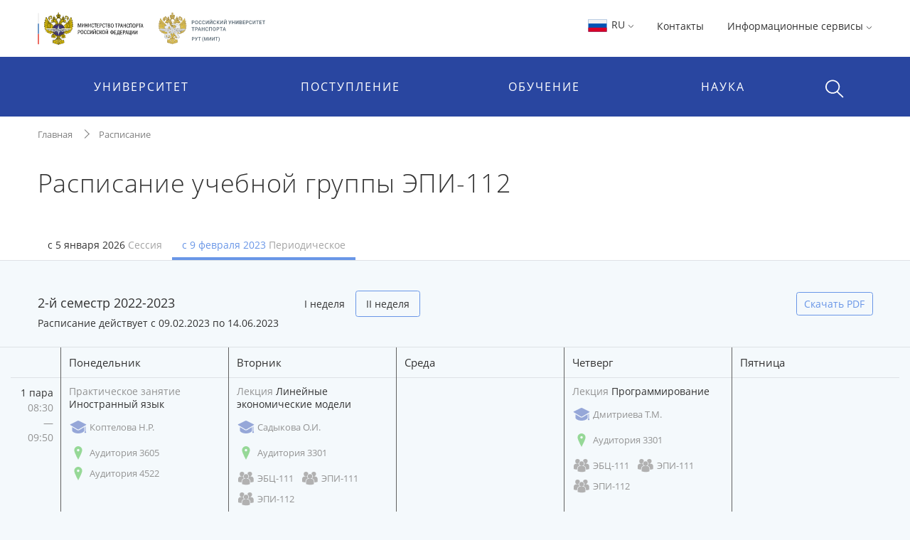

--- FILE ---
content_type: text/html;charset=UTF-8
request_url: https://rut-miit.ru/timetable/189007?start=2023-02-09&type=1
body_size: 19230
content:
    <!DOCTYPE html>
    <html lang="ru"
>
    <head>

<meta charset="utf-8">
<meta http-equiv="X-UA-Compatible" content="IE=edge">
<meta name="viewport" content="width=device-width, initial-scale=1, shrink-to-fit=no, maximum-scale=1, user-scalable=no">
<title>Расписание учебной группы ЭПИ-112 | РУТ (МИИТ)</title>
<link rel="apple-touch-icon-precomposed" sizes="57x57" href="/content/apple-icon-57x57.png?id_wm=803934">
<link rel="apple-touch-icon-precomposed" sizes="60x60" href="/content/apple-icon-60x60.png?id_wm=803936">
<link rel="apple-touch-icon-precomposed" sizes="72x72" href="/content/apple-icon-72x72.png?id_wm=803938">
<link rel="apple-touch-icon-precomposed" sizes="76x76" href="/content/apple-icon-76x76.png?id_wm=803940">
<link rel="apple-touch-icon-precomposed" sizes="114x114" href="/content/apple-icon-114x114.png?id_wm=803942">
<link rel="apple-touch-icon-precomposed" sizes="120x120" href="/content/apple-icon-120x120.png?id_wm=803944">
<link rel="apple-touch-icon-precomposed" sizes="144x144" href="/content/apple-icon-144x144.png?id_wm=803946">
<link rel="apple-touch-icon-precomposed" sizes="152x152" href="/content/apple-icon-152x152.png?id_wm=803948">
<link rel="apple-touch-icon-precomposed" sizes="180x180" href="/content/apple-icon-180x180.png?id_wm=803950">
<link rel="shortcut icon" type="image/png" sizes="16x16" href="/content/favicon-16x16.png?id_wm=803914">
<link rel="shortcut icon" type="image/png" sizes="32x32" href="/content/favicon-32x32.png?id_wm=803916">
<link rel="shortcut icon" type="image/png" sizes="96x96" href="/content/favicon-96x96.png?id_wm=803918">
<link rel="shortcut icon" type="image/png" sizes="192x192" href="/content/android-icon-192x192.png?id_wm=803932">
<link rel="shortcut icon" type="image/x-icon" href="/content/favicon.ico?id_wm=803912">

<meta name="application-name" content="&nbsp;"/>
<link rel="manifest" href="/content/manifest.json?id_wm=803952">
<meta name="msapplication-TileImage" content="/content/ms-icon-144x144.png?id_wm=803920">



<link rel="stylesheet" href="/resources/css/core.17a4da90.css">
<link rel="stylesheet" href="/resources/css/main.5facb75a.css">





<!--[if lt IE 9]>
<script src="https://oss.maxcdn.com/html5shiv/3.7.3/html5shiv.min.js"></script>
<script src="https://oss.maxcdn.com/respond/1.4.2/respond.min.js"></script>
<![endif]-->

<script>
    window._serviceParameters = {
        "context_path": "",
        "id_lang": 1
    }
</script>


<link rel="alternate" type="application/rss+xml" title="RSS" href="/rss" />

<meta name="twitter:site" content="@miit_ru" />

<link rel="canonical" href="http://rut-miit.ru/timetable/189007?start=2023-02-09&type=1">
<meta property="og:url" content="http://rut-miit.ru/timetable/189007?start=2023-02-09&type=1"/>
<meta property="og:type" content="website"/>
<meta property="og:locale" content="ru">
<meta property="og:site_name" content="Официальный сайт Российского университета транспорта | РУТ (МИИТ)"/>
<meta property="og:title" content="Расписание учебной группы ЭПИ-112 | РУТ (МИИТ)"/>


<script type="text/javascript" >
   (function(m,e,t,r,i,k,a){m[i]=m[i]||function(){(m[i].a=m[i].a||[]).push(arguments)};
   m[i].l=1*new Date();k=e.createElement(t),a=e.getElementsByTagName(t)[0],k.async=1,k.src=r,a.parentNode.insertBefore(k,a)})
   (window, document, "script", "https://mc.yandex.ru/metrika/tag.js", "ym");

   ym(83391895, "init", {
        clickmap:true,
        trackLinks:true,
        accurateTrackBounce:true
   });
</script>
<noscript><div><img src="https://mc.yandex.ru/watch/83391895" style="position:absolute; left:-9999px;" alt="" /></div></noscript>
<!-- Top.Mail.Ru counter -->
<script type="text/javascript">
    var _tmr = window._tmr || (window._tmr = []);
    _tmr.push({id: "3615361", type: "pageView", start: (new Date()).getTime()});
    (function (d, w, id) {
        if (d.getElementById(id)) return;
        var ts = d.createElement("script"); ts.type = "text/javascript"; ts.async = true; ts.id = id;
        ts.src = "https://top-fwz1.mail.ru/js/code.js";
        var f = function () {var s = d.getElementsByTagName("script")[0]; s.parentNode.insertBefore(ts, s);};
        if (w.opera == "[object Opera]") { d.addEventListener("DOMContentLoaded", f, false); } else { f(); }
    })(document, window, "tmr-code");
</script>
<noscript><div><img src="https://top-fwz1.mail.ru/counter?id=3615361;js=na" style="position:absolute;left:-9999px;" alt="Top.Mail.Ru" /></div></noscript>
<!-- /Top.Mail.Ru counter -->

        

        <script>
            window._pageContent = [];
            function addToPageContent(id, display) {
                window._pageContent.push({"id": id, "display": display});
            }
        </script>
    </head>
    <body>

    
<header class="header">
<div class="d-none d-md-block"> 
    <div class="container">
        <div class="clearfix">
                <a href="/" class="header__logo">
                    <img src="/content/logo_flagstripe_ministryeagle_ministry_eagle_rut_2.svg?id_wm=900277" style="height: 50px;">
                </a>
            <ul class="pull-right list-unstyled list-inline">

                <li>

                    <div class="dropdown">
                        <a class="dropdown-toggle" href="#" role="button" id="langSwitcher" data-toggle="dropdown" aria-haspopup="true" aria-expanded="false">
                            <svg style="height: 26px; width: 31px;">
                                <use xlink:href="/content/collection2_07.svg?id_wm=848520#icon-ru-1"></use>
                            </svg>
                            RU
    <svg class="rotate_90 hover_60 icon_arrow"
>
        <use xlink:href="/content/svg-sprite-miit.svg?id_wm=909430#icon-arrow"></use>
    </svg>
                        </a>

                        <div class="dropdown-menu" aria-labelledby="langSwitcher">
<a href="/"
class="dropdown-item active"
>
<svg style="height: 26px; width: 31px;">
<use xlink:href="/content/collection2_07.svg?id_wm=848520#icon-ru-1"></use>
</svg>
Русский
</a><a href="/en"
class="dropdown-item "
>
<svg style="height: 26px; width: 31px;">
<use xlink:href="/content/collection2_07.svg?id_wm=848520#icon-en-1"></use>
</svg>
English
</a><a href="/content/859887.pdf?id_wm=859887"
class="dropdown-item "
target="_blank"
rel="noopener"
>
<svg style="height: 26px; width: 31px;">
<use xlink:href="/content/collection2_07.svg?id_wm=848520#icon-cn-1"></use>
</svg>
用中文
</a>                        </div>
                    </div>

                    </li>

                    <li>
                        <a href="/contacts" 
 >Контакты</a>
                    </li>
                <li>
                    <div class="dropdown">

                                <span class="dropdown-toggle" data-toggle="dropdown" aria-haspopup="true" aria-expanded="false">
                                    Информационные сервисы 
    <svg class="rotate_90 hover_60 icon_arrow"
>
        <use xlink:href="/content/svg-sprite-miit.svg?id_wm=909430#icon-arrow"></use>
    </svg>
                                </span>

                                <ul class="dropdown-menu dropdown-menu-right_no-transform user__resources">
                                <li>
                                    <a href="https://rut-miit.ru/cabinet" target="_blank"
>
                                            <div class="dropdown__icon">
    <svg 
>
        <use xlink:href="/content/svg-sprite-miit.svg?id_wm=797876#icon-set6_key"></use>
    </svg>
                                            </div>
                                        <div>
                                        <span class="dropdown__title">
                                            Личный кабинет
                                        </span>
                                            <span class="dropdown__hint">
                                                Персонифицированные сервисы
                                            </span>
                                        </div>
                                    </a>
                                </li>
                                <li>
                                    <a href="https://beehive.miit.ru/zimbra" target="_blank"
>
                                            <div class="dropdown__icon">
    <svg 
>
        <use xlink:href="/content/svg-sprite-miit.svg?id_wm=797876#icon-set6_mail"></use>
    </svg>
                                            </div>
                                        <div>
                                        <span class="dropdown__title">
                                            Корпоративная почта
                                        </span>
                                            <span class="dropdown__hint">
                                                Почтовый web-клиент Oracle Beehive (Zimbra)
                                            </span>
                                        </div>
                                    </a>
                                </li>
                                <li>
                                    <a href="https://office.com" target="_blank"
>
                                            <div class="dropdown__icon">
    <svg 
>
        <use xlink:href="/content/collection2_07.svg?id_wm=848520#icon-microsoft"></use>
    </svg>
                                            </div>
                                        <div>
                                        <span class="dropdown__title">
                                            Microsoft 365
                                        </span>
                                            <span class="dropdown__hint">
                                                Облачная среда для коммуникации и совместной работы
                                            </span>
                                        </div>
                                    </a>
                                </li>
                                <li>
                                    <a href="https://beehive.miit.ru/teamcollab" target="_blank"
>
                                            <div class="dropdown__icon">
    <svg 
>
        <use xlink:href="/content/svg-sprite-miit.svg?id_wm=797876#icon-set6_community-b"></use>
    </svg>
                                            </div>
                                        <div>
                                        <span class="dropdown__title">
                                            Коллективная работа
                                        </span>
                                            <span class="dropdown__hint">
                                                Приложение поддержки коллективной работы Oracle Beehive Team Collaboration
                                            </span>
                                        </div>
                                    </a>
                                </li>
                                <li>
                                    <a href="https://my.miit.ru/cms" target="_blank"
>
                                        <div>
                                        <span class="dropdown__title">
                                            Система управления контентом портала
                                        </span>
                                            <span class="dropdown__hint">
                                                Система управления контентом CMS
                                            </span>
                                        </div>
                                    </a>
                                </li>
                                <li>
                                    <a href="https://uag1.miit.ru/" target="_blank"
>
                                        <div>
                                        <span class="dropdown__title">
                                            Виртуальный рабочий стол
                                        </span>
                                            <span class="dropdown__hint">
                                                Доступ к виртуальной рабочей станции VDI в университетском облаке (vmware Horizon)
                                            </span>
                                        </div>
                                    </a>
                                </li>
                                    <li role="separator" class="divider"></li>
                                    <li>
                                        <a href="/services" 
>
                                            <div class="dropdown__icon">

                                            </div>
                                            <div>
                                                <span class="dropdown__title">Другие...</span>
                                            </div>
                                        </a>
                                    </li>
                                </ul>
                    </div>
                </li>




            </ul>
        </div>
    </div>
</div>    <div class="header__menu-wrap">
        


<div class="mob-menu mob-menu_with-logo">
    <div class="mob-menu__nav">
                <span class="mob-menu__toggle burger-wrap">
    <svg class="icon_burger"
>
        <use xlink:href="/content/svg-sprite-miit.svg?id_wm=909430#icon-set10_burger"></use>
    </svg>
                    <span class="badge badge_red js-сcount-notifications"></span>
                </span>
        <div class="mob-menu__nav-list">
            <div>

                <style>
                    .mob-menu__lang-switcher {
                        position:absolute;
                        left:10px;
                        top: 10px;
                    }

                    .mob-menu__lang-switcher:hover, .mob-menu__lang-switcher:active {
                        background: rgba(255,255,255,.3);
                    }

                    .mob-menu__lang-switcher .dropdown-toggle {
                        display: inline-block;
                        padding: 6px 8px;
                        color: white;
                        font-size: 18px;
                    }

                    .mob-menu__lang-switcher .dropdown-toggle:hover
                        ,.mob-menu__lang-switcher .dropdown-toggle:active {
                        text-decoration: none;
                        color: white;
                        opacity: 0.6;
                    }
                </style>
                <div class="mob-menu__lang-switcher">
                <div class="dropdown">
                    <a class="dropdown-toggle" href="#" role="button" id="langSwitcherMobile" data-toggle="dropdown" aria-haspopup="true" aria-expanded="false">
                        <svg style="height: 26px; width: 31px;">
                            <use xlink:href="/content/collection2_07.svg?id_wm=848520#icon-ru-1"></use>
                        </svg>
                        RU
    <svg class="rotate_90 hover_60 icon_arrow"
>
        <use xlink:href="/content/svg-sprite-miit.svg?id_wm=909430#icon-arrow"></use>
    </svg>
                    </a>

                    <div class="dropdown-menu" aria-labelledby="langSwitcherMobile">
<a href="/"
class="dropdown-item active"
>
<svg style="height: 26px; width: 31px;">
<use xlink:href="/content/collection2_07.svg?id_wm=848520#icon-ru-1"></use>
</svg>
Русский
</a><a href="/en"
class="dropdown-item "
>
<svg style="height: 26px; width: 31px;">
<use xlink:href="/content/collection2_07.svg?id_wm=848520#icon-en-1"></use>
</svg>
English
</a><a href="/content/859887.pdf?id_wm=859887"
class="dropdown-item "
target="_blank"
rel="noopener"
>
<svg style="height: 26px; width: 31px;">
<use xlink:href="/content/collection2_07.svg?id_wm=848520#icon-cn-1"></use>
</svg>
用中文
</a>                    </div>
                </div>
                </div>

                        <span class="mob-menu__toggle">
    <svg class="icon_cross"
>
        <use xlink:href="/content/svg-sprite-miit.svg?id_wm=909430#icon-cross"></use>
    </svg>
                        </span>
                <div class="mob-menu__nav-logo__wrapper">
                    <a href="/" class="mob-menu__nav-logo">

    <svg class="logo-eagle_mobile-menu"
>
        <use xlink:href="/content/logo-svg-sprite-miit.svg?id_wm=803405#icon-set1_logo_eagle"></use>
    </svg>

                    </a>
                </div>
                <ul class="mob-menu__nav-main">
                                <li>
                                    <a href="javascript:void(0);" title=""
                                       class="mob-menu__nav-main-title">УНИВЕРСИТЕТ</a>
                                    <div class="mob-menu__nav-main-sub">
                                        <div class="mob-menu__prev">
                                    <span class="icon-wrap">
    <svg class="icon_arrow rotate_180"
>
        <use xlink:href="/content/svg-sprite-miit.svg?id_wm=909430#icon-arrow"></use>
    </svg>
                                    </span>
                                            <span>К списку</span>
                                        </div>
                                        <ul class="mob-menu__nav-main-sub-links">
                                        <li>
                                            <a href="/org/info" 
 >
                                                <h6>Университет сегодня</h6>
                                                    <small>Общая информация, руководство, фотогалерея</small>
                                            </a>
                                        </li>
                                        <li>
                                            <a href="/depts" 
 >
                                                <h6>Структура</h6>
                                                    <small>Перечень структурных подразделений</small>
                                            </a>
                                        </li>
                                        <li>
                                            <a href="/org/projects/priority2030" 
 >
                                                <h6>Приоритет 2030</h6>
                                                    <small>Лидерами становятся</small>
                                            </a>
                                        </li>
                                        <li>
                                            <a href="/contacts" 
 >
                                                <h6>Контактная информация</h6>
                                            </a>
                                        </li>
                                        <li>
                                            <a href="/org/history" 
 >
                                                <h6>История</h6>
                                            </a>
                                        </li>
                                        <li>
                                            <a href="https_cleverut_ru_giftbox" 
 >
                                                <h6>Партнерам РУТ (МИИТ)</h6>
                                            </a>
                                        </li>
                                        <li>
                                            <a href="/org/dormitory" 
 >
                                                <h6>Общежития</h6>
                                            </a>
                                        </li>
                                        <li>
                                            <a href="/sveden" 
 >
                                                <h6>Сведения об образовательной организации</h6>
                                            </a>
                                        </li>
                                        <li>
                                            <a href="https://rut-kts-cis.ru/" 
 >
                                                <h6>Базовая организация СНГ</h6>
                                            </a>
                                        </li>
                                        <li>
                                            <a href="/org/projects" 
 >
                                                <h6>Мероприятия и проекты</h6>
                                            </a>
                                        </li>
                                        <li>
                                            <a href="/press-office/links" 
 >
                                                <h6>Пресс-центр</h6>
                                            </a>
                                        </li>
                                        <li>
                                            <a href="/people" 
 >
                                                <h6>Преподаватели и сотрудники</h6>
                                            </a>
                                        </li>
                                        <li>
                                            <a href="/org/social/student-live" 
 >
                                                <h6>Студенческая жизнь</h6>
                                            </a>
                                        </li>
                                        <li>
                                            <a href="/org/anti-corruption" 
 >
                                                <h6>Противодействие коррупции</h6>
                                            </a>
                                        </li>
                                        <li>
                                            <a href="https://miit.ru/page/192077" 
 >
                                                <h6>ФУМО</h6>
                                            </a>
                                        </li>
                                        </ul>
                                    </div>
                                </li>
                                <li>
                                    <a href="javascript:void(0);" title=""
                                       class="mob-menu__nav-main-title">ПОСТУПЛЕНИЕ</a>
                                    <div class="mob-menu__nav-main-sub">
                                        <div class="mob-menu__prev">
                                    <span class="icon-wrap">
    <svg class="icon_arrow rotate_180"
>
        <use xlink:href="/content/svg-sprite-miit.svg?id_wm=909430#icon-arrow"></use>
    </svg>
                                    </span>
                                            <span>К списку</span>
                                        </div>
                                        <ul class="mob-menu__nav-main-sub-links">
                                        <li>
                                            <a href="/admissions?level=4&training=20773&cities=1" 
 >
                                                <h6>Страница для поступающих</h6>
                                                    <small>Самая важная информация в одном месте</small>
                                            </a>
                                        </li>
                                        <li>
                                            <a href="/admissions/degrees" 
 >
                                                <h6>План приёма, рейтинг</h6>
                                                    <small>Список, сроки, условия сдачи</small>
                                            </a>
                                        </li>
                                        <li>
                                            <a href="/admissions/office" 
 >
                                                <h6>Приёмная комиссия</h6>
                                                    <small>Правила приёма, льготы, контакты и другое </small>
                                            </a>
                                        </li>
                                        <li>
                                            <a href="/page/48051" 
 >
                                                <h6>Стоимость обучения</h6>
                                            </a>
                                        </li>
                                        <li>
                                            <a href="/https_cleverut_ru" target="_blank"
 >
                                                <h6>Школьникам</h6>
                                            </a>
                                        </li>
                                        <li>
                                            <a href="/admissions/office/130002" 
 >
                                                <h6>Перевод и восстановление</h6>
                                            </a>
                                        </li>
                                        <li>
                                            <a href="/aspirantura/admission" 
 >
                                                <h6>Аспирантура и докторантура</h6>
                                            </a>
                                        </li>
                                        <li>
                                            <a href="/page/120705" 
 >
                                                <h6>Прием на обучение иностранных граждан</h6>
                                            </a>
                                        </li>
                                        <li>
                                            <a href="/admissions/open-days" 
 >
                                                <h6>Дни открытых дверей</h6>
                                            </a>
                                        </li>
                                        <li>
                                            <a href="/olympiads" 
 >
                                                <h6>Олимпиады и конкурсы</h6>
                                            </a>
                                        </li>
                                        <li>
                                            <a href="/news?category_id=1543" 
 >
                                                <h6>Университетские субботы</h6>
                                            </a>
                                        </li>
                                        <li>
                                            <a href="/edu/further" 
 >
                                                <h6>Дополнительное профессиональное образование</h6>
                                            </a>
                                        </li>
                                        <li>
                                            <a href="/edu/programs-list" 
 >
                                                <h6>Образовательные программы</h6>
                                            </a>
                                        </li>
                                        </ul>
                                    </div>
                                </li>
                                <li>
                                    <a href="javascript:void(0);" title=""
                                       class="mob-menu__nav-main-title">ОБУЧЕНИЕ</a>
                                    <div class="mob-menu__nav-main-sub">
                                        <div class="mob-menu__prev">
                                    <span class="icon-wrap">
    <svg class="icon_arrow rotate_180"
>
        <use xlink:href="/content/svg-sprite-miit.svg?id_wm=909430#icon-arrow"></use>
    </svg>
                                    </span>
                                            <span>К списку</span>
                                        </div>
                                        <ul class="mob-menu__nav-main-sub-links">
                                        <li>
                                            <a href="/timetable" 
 >
                                                <h6>Расписание</h6>
                                                    <small>Занятий и сессии</small>
                                            </a>
                                        </li>
                                        <li>
                                            <a href="https://rut-miit.ru/cabinet" 
 >
                                                <h6>Успеваемость и рейтинг</h6>
                                                    <small>Модульно-рейтинговая система, портфолио</small>
                                            </a>
                                        </li>
                                        <li>
                                            <a href="/edu/programs" target="_blank"
 >
                                                <h6>Специальности</h6>
                                                    <small>Специальности и направления подготовки</small>
                                            </a>
                                        </li>
                                        <li>
                                            <a href="/page/2485" 
 >
                                                <h6>Лицензия и аккредитация</h6>
                                            </a>
                                        </li>
                                        <li>
                                            <a href="/edu/new-education-project" 
 >
                                                <h6>Проект «Новое образование»</h6>
                                            </a>
                                        </li>
                                        <li>
                                            <a href="/page/4390" 
 >
                                                <h6>Довузовская подготовка</h6>
                                            </a>
                                        </li>
                                        <li>
                                            <a href="/page/4391" 
 >
                                                <h6>Среднее профессиональное образование</h6>
                                            </a>
                                        </li>
                                        <li>
                                            <a href="https://www.miit.ru/page/190991" 
 >
                                                <h6>Академические отпуска</h6>
                                            </a>
                                        </li>
                                        <li>
                                            <a href="/aspirantura/131466" 
 >
                                                <h6>Аспирантура и докторантура</h6>
                                            </a>
                                        </li>
                                        <li>
                                            <a href="/page/2501" 
 >
                                                <h6>Библиотека</h6>
                                            </a>
                                        </li>
                                        <li>
                                            <a href="/edu/project-activity" 
 >
                                                <h6>Проектная деятельность</h6>
                                            </a>
                                        </li>
                                        </ul>
                                    </div>
                                </li>
                                <li>
                                    <a href="javascript:void(0);" title=""
                                       class="mob-menu__nav-main-title">НАУКА</a>
                                    <div class="mob-menu__nav-main-sub">
                                        <div class="mob-menu__prev">
                                    <span class="icon-wrap">
    <svg class="icon_arrow rotate_180"
>
        <use xlink:href="/content/svg-sprite-miit.svg?id_wm=909430#icon-arrow"></use>
    </svg>
                                    </span>
                                            <span>К списку</span>
                                        </div>
                                        <ul class="mob-menu__nav-main-sub-links">
                                        <li>
                                            <a href="/aspirantura" 
 >
                                                <h6>Аспирантура и докторантура</h6>
                                                    <small>Диссертационные советы, защиты, нормативные документы</small>
                                            </a>
                                        </li>
                                        <li>
                                            <a href="/science/research" 
 >
                                                <h6>Научные исследования</h6>
                                                    <small>Фундаментальные исследования, строительство, цифровой транспорт и др.</small>
                                            </a>
                                        </li>
                                        <li>
                                            <a href="/science/pub" 
 >
                                                <h6>Публикации ученых</h6>
                                                    <small>Публикации ученых в международных базах цитирования и список журналов</small>
                                            </a>
                                        </li>
                                        <li>
                                            <a href="/science/actions/170128" 
 >
                                                <h6>Конференции, конкурсы, выставки</h6>
                                            </a>
                                        </li>
                                        <li>
                                            <a href="/science/scientific-schools" 
 >
                                                <h6>Научные школы</h6>
                                            </a>
                                        </li>
                                        <li>
                                            <a href="/science/intellectual-property/172125" 
 >
                                                <h6>Интеллектуальная собственность</h6>
                                            </a>
                                        </li>
                                        <li>
                                            <a href="/science/sovmoluch" 
 >
                                                <h6>Молодежная наука</h6>
                                            </a>
                                        </li>
                                        <li>
                                            <a href="/science/information/175021" 
 >
                                                <h6>Полезная информация</h6>
                                            </a>
                                        </li>
                                        </ul>
                                    </div>
                                </li>
                </ul>
            </div>
                    
<style>

    .header .mob-menu__nav-bottom>li {
        width: 50%;
    }
</style>

<ul class="mob-menu__nav-bottom">
        <li>
            <a href="/contacts" 
 >Контакты</a>
        </li>
    <li>
        <a href="#" class="mob-menu__nav-main-title mob-menu__nav-main-title2">Ресурсы</a>
        <div class="mob-menu__nav-main-sub">
            <div class="mob-menu__prev">
                <span class="icon-wrap">
    <svg class="icon_arrow rotate_180"
>
        <use xlink:href="/content/svg-sprite-miit.svg?id_wm=909430#icon-arrow"></use>
    </svg>
                </span>
                <span>К списку</span>
            </div>

            <ul class="mob-menu__nav-main-sub-links">
                    <li>
                        <a href="https://rut-miit.ru/cabinet" target="_blank"
>
                            <h6>Личный кабинет</h6>
                            <small>Персонифицированные сервисы</small>
                        </a>
                    </li>
                    <li>
                        <a href="https://beehive.miit.ru/zimbra" target="_blank"
>
                            <h6>Корпоративная почта</h6>
                            <small>Почтовый web-клиент Oracle Beehive (Zimbra)</small>
                        </a>
                    </li>
                    <li>
                        <a href="https://office.com" target="_blank"
>
                            <h6>Microsoft 365</h6>
                            <small>Облачная среда для коммуникации и совместной работы</small>
                        </a>
                    </li>
                    <li>
                        <a href="https://beehive.miit.ru/teamcollab" target="_blank"
>
                            <h6>Коллективная работа</h6>
                            <small>Приложение поддержки коллективной работы Oracle Beehive Team Collaboration</small>
                        </a>
                    </li>
                    <li>
                        <a href="https://my.miit.ru/cms" target="_blank"
>
                            <h6>Система управления контентом портала</h6>
                            <small>Система управления контентом CMS</small>
                        </a>
                    </li>
                    <li>
                        <a href="https://uag1.miit.ru/" target="_blank"
>
                            <h6>Виртуальный рабочий стол</h6>
                            <small>Доступ к виртуальной рабочей станции VDI в университетском облаке (vmware Horizon)</small>
                        </a>
                    </li>
                    <li>
                        <a href="/services" 
>
                            <h6>Другие...</h6>
                        </a>
                    </li>
            </ul>

        </div>
    </li>


</ul>
        </div>
    </div>

<a href="/"
class="text-nowrap mob-menu__logo"
>
<span>РУТ <span class="parenthesis">(</span>МИИТ<span class="parenthesis">)</span></span>
<svg><use xlink:href="/content/logo_T_title.svg?id_wm=874196#Layer_1"></use></svg>
</a>
    <div class="menu__search__wrap">
        <div class="menu__search menu__search_mob">
            <a class="menu__search-toggle" href="javascript:void(0);" title="">
    <svg class="icon_search"
>
        <use xlink:href="/content/svg-sprite-miit.svg?id_wm=909430#icon-set10_search"></use>
    </svg>
    <svg class="icon_cross"
>
        <use xlink:href="/content/svg-sprite-miit.svg?id_wm=909430#icon-cross"></use>
    </svg>
            </a>
            <form action="/search" class="menu__search-form">
                <div class="form-group">
                    <input type="search" name="q" class="form-control" placeholder="Поиск по сайту"/>

                </div>
            </form>
        </div>
    </div>

</div> 
<div class="container d-none d-md-block">
    <ul class="nav__list">
        
<li>
            <span class="nav__drop-title">
                            Университет
                        </span>

            <div class="nav__drop-list">
                <div class="container">
                    <div class="row">

                        <div class="col-4">
                            <ul class="list-unstyled">
                                        <li>
                                    <a href="/org/info">
                                        <span class="nav__drop-list-icon">
    <svg class="icon_building"
>
        <use xlink:href="/content/svg-sprite-miit.svg?id_wm=909430#icon-set7_building"></use>
    </svg>
                                        </span>
                                        <span class="nav__drop-list-label">
                                            <h6>Университет сегодня</h6>
                                            <small>Общая информация, руководство, фотогалерея</small>
                                        </span>
                                    </a>
                                </li>
                                        <li>
                                    <a href="/depts">
                                        <span class="nav__drop-list-icon">
    <svg class="icon_building"
>
        <use xlink:href="/content/svg-sprite-miit.svg?id_wm=909430#icon-set7_hierarchy"></use>
    </svg>
                                        </span>
                                        <span class="nav__drop-list-label">
                                            <h6>Структура</h6>
                                            <small>Перечень структурных подразделений</small>
                                        </span>
                                    </a>
                                </li>
                                        <li>
                                    <a href="/org/projects/priority2030">
                                        <span class="nav__drop-list-icon">
    <svg class="icon_building"
>
        <use xlink:href="/content/svg-sprite-miit.svg?id_wm=909430#icon-set7_page"></use>
    </svg>
                                        </span>
                                        <span class="nav__drop-list-label">
                                            <h6>Приоритет 2030</h6>
                                            <small>Лидерами становятся</small>
                                        </span>
                                    </a>
                                </li>
                                </ul>
                            </div>


                            <div class="col-4">
                                <ul class="list-unstyled">
                                        <li>
                                            <a href="/contacts" class="nav__drop-list-label">
                                                Контактная информация
                                            </a>
                                        </li>
                                        <li>
                                            <a href="/org/history" class="nav__drop-list-label">
                                                История
                                            </a>
                                        </li>
                                        <li>
                                            <a href="https_cleverut_ru_giftbox" class="nav__drop-list-label">
                                                Партнерам РУТ (МИИТ)
                                            </a>
                                        </li>
                                        <li>
                                            <a href="/org/dormitory" class="nav__drop-list-label">
                                                Общежития
                                            </a>
                                        </li>
                                        <li>
                                            <a href="/sveden" class="nav__drop-list-label">
                                                Сведения об образовательной организации
                                            </a>
                                        </li>
                                        <li>
                                            <a href="https://rut-kts-cis.ru/" class="nav__drop-list-label">
                                                Базовая организация СНГ
                                            </a>
                                        </li>
                                </ul>
                            </div>


                            <div class="col-4">
                                <ul class="list-unstyled">
                                        <li>
                                            <a href="/org/projects" class="nav__drop-list-label">
                                                Мероприятия и проекты
                                            </a>
                                        </li>
                                        <li>
                                            <a href="/press-office/links" class="nav__drop-list-label">
                                                Пресс-центр
                                            </a>
                                        </li>
                                        <li>
                                            <a href="/people" class="nav__drop-list-label">
                                                Преподаватели и сотрудники
                                            </a>
                                        </li>
                                        <li>
                                            <a href="/org/social/student-live" class="nav__drop-list-label">
                                                Студенческая жизнь
                                            </a>
                                        </li>
                                        <li>
                                            <a href="/org/anti-corruption" class="nav__drop-list-label">
                                                Противодействие коррупции
                                            </a>
                                        </li>
                                        <li>
                                            <a href="https://miit.ru/page/192077" class="nav__drop-list-label">
                                                ФУМО
                                            </a>
                                        </li>
                                </ul>
                            </div>

                        </div>
                    </div>
                </div>
            </li>
<li>
            <span class="nav__drop-title">
                            Поступление
                        </span>

            <div class="nav__drop-list">
                <div class="container">
                    <div class="row">

                        <div class="col-4">
                            <ul class="list-unstyled">
                                        <li>
                                    <a href="/admissions?level=4&training=20773&cities=1">
                                        <span class="nav__drop-list-icon">
    <svg class="icon_compass"
>
        <use xlink:href="/content/svg-sprite-miit.svg?id_wm=909430#icon-set7_compass"></use>
    </svg>
                                        </span>
                                        <span class="nav__drop-list-label">
                                            <h6>Страница для поступающих</h6>
                                            <small>Самая важная информация в одном месте</small>
                                        </span>
                                    </a>
                                </li>
                                        <li>
                                    <a href="/admissions/degrees">
                                        <span class="nav__drop-list-icon">
    <svg class="icon_stars-list"
>
        <use xlink:href="/content/svg-sprite-miit.svg?id_wm=909430#icon-set7_stars-list"></use>
    </svg>
                                        </span>
                                        <span class="nav__drop-list-label">
                                            <h6>План приёма, рейтинг</h6>
                                            <small>Список, сроки, условия сдачи</small>
                                        </span>
                                    </a>
                                </li>
                                        <li>
                                    <a href="/admissions/office">
                                        <span class="nav__drop-list-icon">
    <svg class="icon_pencil-ruler"
>
        <use xlink:href="/content/svg-sprite-miit.svg?id_wm=909430#icon-set6_community-b"></use>
    </svg>
                                        </span>
                                        <span class="nav__drop-list-label">
                                            <h6>Приёмная комиссия</h6>
                                            <small>Правила приёма, льготы, контакты и другое </small>
                                        </span>
                                    </a>
                                </li>
                                </ul>
                            </div>


                            <div class="col-4">
                                <ul class="list-unstyled">
                                        <li>
                                            <a href="/page/48051" class="nav__drop-list-label">
                                                Стоимость обучения
                                            </a>
                                        </li>
                                        <li>
                                            <a href="/https_cleverut_ru" class="nav__drop-list-label">
                                                Школьникам
                                            </a>
                                        </li>
                                        <li>
                                            <a href="/admissions/office/130002" class="nav__drop-list-label">
                                                Перевод и восстановление
                                            </a>
                                        </li>
                                        <li>
                                            <a href="/aspirantura/admission" class="nav__drop-list-label">
                                                Аспирантура и докторантура
                                            </a>
                                        </li>
                                        <li>
                                            <a href="/page/120705" class="nav__drop-list-label">
                                                Прием на обучение иностранных граждан
                                            </a>
                                        </li>
                                </ul>
                            </div>


                            <div class="col-4">
                                <ul class="list-unstyled">
                                        <li>
                                            <a href="/admissions/open-days" class="nav__drop-list-label">
                                                Дни открытых дверей
                                            </a>
                                        </li>
                                        <li>
                                            <a href="/olympiads" class="nav__drop-list-label">
                                                Олимпиады и конкурсы
                                            </a>
                                        </li>
                                        <li>
                                            <a href="/news?category_id=1543" class="nav__drop-list-label">
                                                Университетские субботы
                                            </a>
                                        </li>
                                        <li>
                                            <a href="/edu/further" class="nav__drop-list-label">
                                                Дополнительное профессиональное образование
                                            </a>
                                        </li>
                                        <li>
                                            <a href="/edu/programs-list" class="nav__drop-list-label">
                                                Образовательные программы
                                            </a>
                                        </li>
                                </ul>
                            </div>

                        </div>
                    </div>
                </div>
            </li>
    </ul>
    
    <ul class="nav__list nav__list_right">
<li>
            <span class="nav__drop-title">
                            Обучение
                        </span>

            <div class="nav__drop-list">
                <div class="container">
                    <div class="row">

                        <div class="col-4">
                            <ul class="list-unstyled">
                                        <li>
                                    <a href="/timetable">
                                        <span class="nav__drop-list-icon">
    <svg class="icon_calendar-c"
>
        <use xlink:href="/content/svg-sprite-miit.svg?id_wm=909430#icon-set7_calendar-c"></use>
    </svg>
                                        </span>
                                        <span class="nav__drop-list-label">
                                            <h6>Расписание</h6>
                                            <small>Занятий и сессии</small>
                                        </span>
                                    </a>
                                </li>
                                        <li>
                                    <a href="https://rut-miit.ru/cabinet">
                                        <span class="nav__drop-list-icon">
    <svg class="icon_diagramma"
>
        <use xlink:href="/content/svg-sprite-miit.svg?id_wm=909430#icon-set7_diagramma"></use>
    </svg>
                                        </span>
                                        <span class="nav__drop-list-label">
                                            <h6>Успеваемость и рейтинг</h6>
                                            <small>Модульно-рейтинговая система, портфолио</small>
                                        </span>
                                    </a>
                                </li>
                                        <li>
                                    <a href="/edu/programs">
                                        <span class="nav__drop-list-icon">
    <svg class="icon_pencil-ruler"
>
        <use xlink:href="/content/svg-sprite-miit.svg?id_wm=909430#icon-set7_pencil-ruler"></use>
    </svg>
                                        </span>
                                        <span class="nav__drop-list-label">
                                            <h6>Специальности</h6>
                                            <small>Специальности и направления подготовки</small>
                                        </span>
                                    </a>
                                </li>
                                </ul>
                            </div>


                            <div class="col-4">
                                <ul class="list-unstyled">
                                        <li>
                                            <a href="/page/2485" class="nav__drop-list-label">
                                                Лицензия и аккредитация
                                            </a>
                                        </li>
                                        <li>
                                            <a href="/edu/new-education-project" class="nav__drop-list-label">
                                                Проект «Новое образование»
                                            </a>
                                        </li>
                                        <li>
                                            <a href="/page/4390" class="nav__drop-list-label">
                                                Довузовская подготовка
                                            </a>
                                        </li>
                                        <li>
                                            <a href="/page/4391" class="nav__drop-list-label">
                                                Среднее профессиональное образование
                                            </a>
                                        </li>
                                        <li>
                                            <a href="https://www.miit.ru/page/190991" class="nav__drop-list-label">
                                                Академические отпуска
                                            </a>
                                        </li>
                                </ul>
                            </div>


                            <div class="col-4">
                                <ul class="list-unstyled">
                                        <li>
                                            <a href="/aspirantura/131466" class="nav__drop-list-label">
                                                Аспирантура и докторантура
                                            </a>
                                        </li>
                                        <li>
                                            <a href="/page/2501" class="nav__drop-list-label">
                                                Библиотека
                                            </a>
                                        </li>
                                        <li>
                                            <a href="/edu/project-activity" class="nav__drop-list-label">
                                                Проектная деятельность
                                            </a>
                                        </li>
                                </ul>
                            </div>

                        </div>
                    </div>
                </div>
            </li>
<li>
            <span class="nav__drop-title">
                            Наука
                        </span>

            <div class="nav__drop-list">
                <div class="container">
                    <div class="row">

                        <div class="col-4">
                            <ul class="list-unstyled">
                                        <li>
                                    <a href="/aspirantura">
                                        <span class="nav__drop-list-icon">
    <svg class="icon_portfolio"
>
        <use xlink:href="/content/svg-sprite-miit.svg?id_wm=909430#icon-set7_portfolio"></use>
    </svg>
                                        </span>
                                        <span class="nav__drop-list-label">
                                            <h6>Аспирантура и докторантура</h6>
                                            <small>Диссертационные советы, защиты, нормативные документы</small>
                                        </span>
                                    </a>
                                </li>
                                        <li>
                                    <a href="/science/research">
                                        <span class="nav__drop-list-icon">
    <svg class="icon_microscope"
>
        <use xlink:href="/content/svg-sprite-miit.svg?id_wm=909430#icon-set7_microscope"></use>
    </svg>
                                        </span>
                                        <span class="nav__drop-list-label">
                                            <h6>Научные исследования</h6>
                                            <small>Фундаментальные исследования, строительство, цифровой транспорт и др.</small>
                                        </span>
                                    </a>
                                </li>
                                        <li>
                                    <a href="/science/pub">
                                        <span class="nav__drop-list-icon">
    <svg class="icon_academic-cap-b"
>
        <use xlink:href="/content/svg-sprite-miit.svg?id_wm=909430#icon-set7_academic-cap-b"></use>
    </svg>
                                        </span>
                                        <span class="nav__drop-list-label">
                                            <h6>Публикации ученых</h6>
                                            <small>Публикации ученых в международных базах цитирования и список журналов</small>
                                        </span>
                                    </a>
                                </li>
                                </ul>
                            </div>


                            <div class="col-4">
                                <ul class="list-unstyled">
                                        <li>
                                            <a href="/science/actions/170128" class="nav__drop-list-label">
                                                Конференции, конкурсы, выставки
                                            </a>
                                        </li>
                                        <li>
                                            <a href="/science/scientific-schools" class="nav__drop-list-label">
                                                Научные школы
                                            </a>
                                        </li>
                                        <li>
                                            <a href="/science/intellectual-property/172125" class="nav__drop-list-label">
                                                Интеллектуальная собственность
                                            </a>
                                        </li>
                                </ul>
                            </div>


                            <div class="col-4">
                                <ul class="list-unstyled">
                                        <li>
                                            <a href="/science/sovmoluch" class="nav__drop-list-label">
                                                Молодежная наука
                                            </a>
                                        </li>
                                        <li>
                                            <a href="/science/information/175021" class="nav__drop-list-label">
                                                Полезная информация
                                            </a>
                                        </li>
                                </ul>
                            </div>

                        </div>
                    </div>
                </div>
            </li>
        
        <li>
            <div class="menu__search">
                <span class="menu__search-toggle">
    <svg class="icon_search"
>
        <use xlink:href="/content/svg-sprite-miit.svg?id_wm=909430#icon-set10_search"></use>
    </svg>
    <svg class="icon_cross"
>
        <use xlink:href="/content/svg-sprite-miit.svg?id_wm=909430#icon-cross"></use>
    </svg>
                </span>

                <div class="menu__search-wrap container">
                    <form action="/search" class="menu__search-form">
                        <div class="form-group">
                            <span class="btn-search">
    <svg class="icon_search"
>
        <use xlink:href="/content/svg-sprite-miit.svg?id_wm=909430#icon-set10_search"></use>
    </svg>
                            </span>
                            <input
                                    name="q"
                                    value=""
                                    type="search"
                                    class="form-control"
                                    placeholder="Поиск по книгам, преподавателям, студентам и страницам"
                            />
                        </div>
                    </form>
                </div>

            </div>
        </li>
    </ul>
</div>    </div>
</header>

    <div class="wrap">

<section class="page">


<div class="page__header ">
    <div class="container">
            <ol class="breadcrumb d-none d-md-flex">
                    <li class="breadcrumb-item">
                        <a href="/"
                            title="РУТ (МИИТ)"
                            >Главная</a></li>
                    <li class="breadcrumb-item">
                        <a href="/timetable"
                            
                            >Расписание</a></li>
            </ol>
        <div class="row">
            <div class="col-12">
                <div class="page-header-name ">

                        <a href="/timetable" class="articles__icon-prev d-md-none">
    <svg class="icon_arrow rotate_180"
>
        <use xlink:href="/content/svg-sprite-miit.svg?id_wm=909430#icon-arrow"></use>
    </svg>
                        </a>
                        <h1 class="page-header-name__title">Расписание учебной группы ЭПИ-112</h1>

                    <!-- rightHeaderFacet -->
                    
                    <!-- end of rightHeaderFacet -->
                </div>
            </div>

        </div>


    </div> 


</div>

    
<style>
.page-header-addendum {
margin-top: -49px;
border-bottom: 1px solid #dee2e6;
background-color: white;
}
.timetable {
border-top: 1px solid #dee2e6;
}
.timetable__grid-day-lesson {
line-height: 1.33rem;
margin-bottom: 1rem;
}
.timetable__list-timeslot:not(:last-child) {
margin-bottom: 3rem!important;
}
.nav-pills .nav-link.active, .nav-pills .show > .nav-link {
color: #fff;
background-color: #6996e7;
}
.page-header-addendum .nav-item {
border-bottom: 4px white solid;
margin-bottom: 0;
}
.page-header-addendum .nav-item.active {
border-bottom: 4px #6996e7 solid;
}
.page-header-addendum .nav-item.active .nav-link {
color: #6996e7;
}
.page-header-addendum .nav-item:not(.active):hover {
border-bottom: 4px #b6cbf4 solid;
}
.page-header-addendum .nav-tabs .nav-link {
border: 0
}
.timetable__list-intervals .nav-item .nav-link {
border: 1px solid #dfe6eb;
border-radius: 0.25rem;
}
.timetable__list-intervals .nav-item:first-child .nav-link {
border-top-right-radius: 0;
border-bottom-right-radius: 0;
}
.timetable__list-intervals .nav-item:last-child .nav-link {
border-top-left-radius: 0;
border-bottom-left-radius: 0;
}
.timetable__list-intervals .nav-item.active .nav-link {
background-color: white;
border: 1px solid #dfe6eb;
}
.timetable__weeks {
width: 100%;
margin-top: 1.5rem !important;
margin-bottom: 1.5rem !important;
}
@media (min-width: 768px) {
.timetable__weeks {
width: auto;
margin-top: 1.5rem !important;
margin-bottom: 1.5rem !important;
}
}
.nav-pills.nav-pills-outline .nav-link.active {
color: #333;
background-color: transparent;
border: 1px #6996e7 solid;
}
.nav-pills.nav-pills-outline .nav-link {
border: 1px transparent solid;
}
.timetable-icon-link {
margin-bottom: 10px;
margin-right: 10px;
}
.timetable-icon-link > svg {
margin-right: 3px;
}
.icon-academic-cap > svg {
fill: #96a7d8;
}
.icon-location > svg {
fill: #96d897;
}
</style>




    <div class="page-header-addendum">
        <div class="container row">

            <ul class="nav nav-tabs" role="tablist" style="border-bottom: none">
                    <li role="presentation" class="nav-item ">
                        <a class="nav-link" href="/timetable/189007?start=2026-01-05&type=4">
                            с 5 января 2026
                                <small>
                                    Сессия
                                </small>
                        </a>
                    </li>
                    <li role="presentation" class="nav-item active">
                        <a class="nav-link" href="/timetable/189007?start=2023-02-09&type=1">
                            с 9 февраля 2023
                                <small>
                                    Периодическое
                                </small>
                        </a>
                    </li>
            </ul>
        </div>
    </div>



    <div class="container d-flex my-4" style="justify-content: end; align-items: baseline; flex-wrap: wrap;">
            <div class="d-inline-block mr-4 order-1">
                <h5>2-й семестр 2022-2023</h5>
                    <span>
                        Расписание действует
                        с 09.02.2023
                        по 14.06.2023
                    </span>
            </div>

            <div class="timetable__weeks mr-3 order-3 order-md-2">
                <ul class="nav nav-pills nav-pills-outline" role="tablist">
                        <li class="nav-item">
                            <a class="nav-link " data-toggle="tab"
                               href="#week-1"
                               role="tab"
                               aria-controls="week-1"
                               aria-selected="false">
                                I неделя
                            </a>
                        </li>
                        <li class="nav-item">
                            <a class="nav-link active" data-toggle="tab"
                               href="#week-2"
                               role="tab"
                               aria-controls="week-2"
                               aria-selected="true">
                                II неделя
                            </a>
                        </li>
                </ul>
            </div>

            <a class="btn btn-outline-primary ml-auto order-2 order-md-3" href="https://rut-miit.ru/report/public?_id=schedule-group-2019&id_ed_group=189007&start_timetable=2023-02-09&semester=2&type_timetable=1&_filename=%D0%A0%D0%B0%D1%81%D0%BF%D0%B8%D1%81%D0%B0%D0%BD%D0%B8%D0%B5-%D0%B7%D0%B0%D0%BD%D1%8F%D1%82%D0%B8%D0%B9-%D0%B3%D1%80%D1%83%D0%BF%D0%BF%D1%8B-189007"
               target="_blank">
                <span class="d-md-none">PDF</span>
                <span class="d-none d-md-inline-block">Скачать PDF</span>
            </a>


    </div>

 
    <section class="timetable">
        <div class="container container-timetable">

            <div class="tab-content">

                    <div id="week-1" role="tabpanel"
                         class="tab-pane ">

                                    <div class="d-md-none">
<div class="timetable__grid_md">

    

    <div 
 class="info-block info-block_collapse show" >
    <div class="info-block__header">
            <span class="info-block__header-text">
                Понедельник
                    <span class="text-secondary small"> </span>
            </span>
    <svg class="rotate_90m hover_60 icon_arrow float-right"
>
        <use xlink:href="/content/svg-sprite-miit.svg?id_wm=909430#icon-arrow"></use>
    </svg>
    </div>
    <div class="info-block__content info-block__content_top-padding">



                                <div class="timetable__list-timeslot"> 
                                    <div class="mb-1" style="font-size: 1.2rem;">
                                        1 пара, 
                                        08:30 — 09:50
                                    </div>

                                    <div class="pl-4">
                                                <span class="timetable__grid-text_gray">Практическое занятие</span>
                                            Иностранный язык

                                            <div class="timetable__grid-about">
        <div class="mb-2">
<a href="/people/124043/timetable"
class="timetable-icon-link icon-academic-cap"
title="Коптелова Нурия Рушановна"
>
<svg
>
<use xlink:href="/content/svg-sprite-miit.svg?id_wm=909430#icon-set9_academic-cap-d"></use>
</svg>
Коптелова Н.Р.
</a>        </div>

        <div class="mb-2">
<a href="https://rut-miit.ru/report/public?_id=schedule-room-2019&room=4254986&start_timetable=2023-02-09&_filename=%D0%A0%D0%B0%D1%81%D0%BF%D0%B8%D1%81%D0%B0%D0%BD%D0%B8%D0%B5-%D0%B0%D1%83%D0%B4%D0%B8%D1%82%D0%BE%D1%80%D0%B8%D0%B8-4254986"
class="timetable-icon-link icon-location"
title="ГУК-3, 3605"
>
<svg
>
<use xlink:href="/content/svg-sprite-miit.svg?id_wm=909430#icon-set9_location-d"></use>
</svg>
Аудитория 3605
</a><a href="https://rut-miit.ru/report/public?_id=schedule-room-2019&room=715925&start_timetable=2023-02-09&_filename=%D0%A0%D0%B0%D1%81%D0%BF%D0%B8%D1%81%D0%B0%D0%BD%D0%B8%D0%B5-%D0%B0%D1%83%D0%B4%D0%B8%D1%82%D0%BE%D1%80%D0%B8%D0%B8-715925"
class="timetable-icon-link icon-location"
title="ГУК-4, 4522"
>
<svg
>
<use xlink:href="/content/svg-sprite-miit.svg?id_wm=909430#icon-set9_location-d"></use>
</svg>
Аудитория 4522
</a>        </div>

                                            </div>
                                    </div>
                                </div>




                                <div class="timetable__list-timeslot"> 
                                    <div class="mb-1" style="font-size: 1.2rem;">
                                        2 пара, 
                                        10:05 — 11:25
                                    </div>

                                    <div class="pl-4">
                                                <span class="timetable__grid-text_gray">Практическое занятие</span>
                                            Иностранный язык

                                            <div class="timetable__grid-about">
        <div class="mb-2">
<a href="/people/124043/timetable"
class="timetable-icon-link icon-academic-cap"
title="Коптелова Нурия Рушановна"
>
<svg
>
<use xlink:href="/content/svg-sprite-miit.svg?id_wm=909430#icon-set9_academic-cap-d"></use>
</svg>
Коптелова Н.Р.
</a>        </div>

        <div class="mb-2">
<a href="https://rut-miit.ru/report/public?_id=schedule-room-2019&room=4254986&start_timetable=2023-02-09&_filename=%D0%A0%D0%B0%D1%81%D0%BF%D0%B8%D1%81%D0%B0%D0%BD%D0%B8%D0%B5-%D0%B0%D1%83%D0%B4%D0%B8%D1%82%D0%BE%D1%80%D0%B8%D0%B8-4254986"
class="timetable-icon-link icon-location"
title="ГУК-3, 3605"
>
<svg
>
<use xlink:href="/content/svg-sprite-miit.svg?id_wm=909430#icon-set9_location-d"></use>
</svg>
Аудитория 3605
</a><a href="https://rut-miit.ru/report/public?_id=schedule-room-2019&room=715925&start_timetable=2023-02-09&_filename=%D0%A0%D0%B0%D1%81%D0%BF%D0%B8%D1%81%D0%B0%D0%BD%D0%B8%D0%B5-%D0%B0%D1%83%D0%B4%D0%B8%D1%82%D0%BE%D1%80%D0%B8%D0%B8-715925"
class="timetable-icon-link icon-location"
title="ГУК-4, 4522"
>
<svg
>
<use xlink:href="/content/svg-sprite-miit.svg?id_wm=909430#icon-set9_location-d"></use>
</svg>
Аудитория 4522
</a>        </div>

                                            </div>
                                    </div>
                                </div>




                                <div class="timetable__list-timeslot"> 
                                    <div class="mb-1" style="font-size: 1.2rem;">
                                        3 пара, 
                                        11:40 — 13:00
                                    </div>

                                    <div class="pl-4">
                                                <span class="timetable__grid-text_gray">Практическое занятие</span>
                                            Программирование 

                                            <div class="timetable__grid-about">
        <div class="mb-2">
<a href="/people/2702/timetable"
class="timetable-icon-link icon-academic-cap"
title="Дмитриева Татьяна Михайловна"
>
<svg
>
<use xlink:href="/content/svg-sprite-miit.svg?id_wm=909430#icon-set9_academic-cap-d"></use>
</svg>
Дмитриева Т.М.
</a>        </div>

        <div class="mb-2">
<a href="https://rut-miit.ru/report/public?_id=schedule-room-2019&room=4274874&start_timetable=2023-02-09&_filename=%D0%A0%D0%B0%D1%81%D0%BF%D0%B8%D1%81%D0%B0%D0%BD%D0%B8%D0%B5-%D0%B0%D1%83%D0%B4%D0%B8%D1%82%D0%BE%D1%80%D0%B8%D0%B8-4274874"
class="timetable-icon-link icon-location"
title="ГУК-3, 3212"
>
<svg
>
<use xlink:href="/content/svg-sprite-miit.svg?id_wm=909430#icon-set9_location-d"></use>
</svg>
Аудитория 3212
</a>        </div>

                                            </div>
                                    </div>
                                </div>





    </div>
    </div>



    <div 
 class="info-block info-block_collapse show" >
    <div class="info-block__header">
            <span class="info-block__header-text">
                Вторник
                    <span class="text-secondary small"> </span>
            </span>
    <svg class="rotate_90m hover_60 icon_arrow float-right"
>
        <use xlink:href="/content/svg-sprite-miit.svg?id_wm=909430#icon-arrow"></use>
    </svg>
    </div>
    <div class="info-block__content info-block__content_top-padding">



                                <div class="timetable__list-timeslot"> 
                                    <div class="mb-1" style="font-size: 1.2rem;">
                                        1 пара, 
                                        08:30 — 09:50
                                    </div>

                                    <div class="pl-4">
                                                <span class="timetable__grid-text_gray">Лекция</span>
                                            Линейные экономические модели

                                            <div class="timetable__grid-about">
        <div class="mb-2">
<a href="/people/168085/timetable"
class="timetable-icon-link icon-academic-cap"
title="Садыкова Оксана Ильисовна, к.п.н., доц."
>
<svg
>
<use xlink:href="/content/svg-sprite-miit.svg?id_wm=909430#icon-set9_academic-cap-d"></use>
</svg>
Садыкова О.И.
</a>        </div>

        <div class="mb-2">
<a href="https://rut-miit.ru/report/public?_id=schedule-room-2019&room=715556&start_timetable=2023-02-09&_filename=%D0%A0%D0%B0%D1%81%D0%BF%D0%B8%D1%81%D0%B0%D0%BD%D0%B8%D0%B5-%D0%B0%D1%83%D0%B4%D0%B8%D1%82%D0%BE%D1%80%D0%B8%D0%B8-715556"
class="timetable-icon-link icon-location"
title="ГУК-3, 3301"
>
<svg
>
<use xlink:href="/content/svg-sprite-miit.svg?id_wm=909430#icon-set9_location-d"></use>
</svg>
Аудитория 3301
</a>        </div>

        <div>
<a href="/timetable/185464"
class="timetable-icon-link icon-community"
>
<svg
>
<use xlink:href="/content/svg-sprite-miit.svg?id_wm=909430#icon-set4_community-a"></use>
</svg>
ЭБЦ-111
</a><a href="/timetable/188726"
class="timetable-icon-link icon-community"
>
<svg
>
<use xlink:href="/content/svg-sprite-miit.svg?id_wm=909430#icon-set4_community-a"></use>
</svg>
ЭПИ-111
</a><span
class="timetable-icon-link icon-community"
>
<svg
>
<use xlink:href="/content/svg-sprite-miit.svg?id_wm=909430#icon-set4_community-a"></use>
</svg>
ЭПИ-112
</span>        </div>
                                            </div>
                                    </div>
                                </div>




                                <div class="timetable__list-timeslot"> 
                                    <div class="mb-1" style="font-size: 1.2rem;">
                                        2 пара, 
                                        10:05 — 11:25
                                    </div>

                                    <div class="pl-4">
                                                <span class="timetable__grid-text_gray">Практическое занятие</span>
                                            Россия в глобальной истории

                                            <div class="timetable__grid-about">
        <div class="mb-2">
<a href="/people/25824/timetable"
class="timetable-icon-link icon-academic-cap"
title="Несоленая Алина Кирилловна, к.пол.н., доц."
>
<svg
>
<use xlink:href="/content/svg-sprite-miit.svg?id_wm=909430#icon-set9_academic-cap-d"></use>
</svg>
Несоленая А.К.
</a>        </div>

        <div class="mb-2">
<a href="https://rut-miit.ru/report/public?_id=schedule-room-2019&room=715568&start_timetable=2023-02-09&_filename=%D0%A0%D0%B0%D1%81%D0%BF%D0%B8%D1%81%D0%B0%D0%BD%D0%B8%D0%B5-%D0%B0%D1%83%D0%B4%D0%B8%D1%82%D0%BE%D1%80%D0%B8%D0%B8-715568"
class="timetable-icon-link icon-location"
title="ГУК-3, 3307"
>
<svg
>
<use xlink:href="/content/svg-sprite-miit.svg?id_wm=909430#icon-set9_location-d"></use>
</svg>
Аудитория 3307
</a>        </div>

                                            </div>
                                    </div>
                                </div>




                                <div class="timetable__list-timeslot"> 
                                    <div class="mb-1" style="font-size: 1.2rem;">
                                        3 пара, 
                                        11:40 — 13:00
                                    </div>

                                    <div class="pl-4">
                                                <span class="timetable__grid-text_gray">Практическое занятие</span>
                                            Линейные экономические модели

                                            <div class="timetable__grid-about">
        <div class="mb-2">
<a href="/people/168085/timetable"
class="timetable-icon-link icon-academic-cap"
title="Садыкова Оксана Ильисовна, к.п.н., доц."
>
<svg
>
<use xlink:href="/content/svg-sprite-miit.svg?id_wm=909430#icon-set9_academic-cap-d"></use>
</svg>
Садыкова О.И.
</a>        </div>

        <div class="mb-2">
<a href="https://rut-miit.ru/report/public?_id=schedule-room-2019&room=715605&start_timetable=2023-02-09&_filename=%D0%A0%D0%B0%D1%81%D0%BF%D0%B8%D1%81%D0%B0%D0%BD%D0%B8%D0%B5-%D0%B0%D1%83%D0%B4%D0%B8%D1%82%D0%BE%D1%80%D0%B8%D0%B8-715605"
class="timetable-icon-link icon-location"
title="ГУК-3, 3508"
>
<svg
>
<use xlink:href="/content/svg-sprite-miit.svg?id_wm=909430#icon-set9_location-d"></use>
</svg>
Аудитория 3508
</a>        </div>

                                            </div>
                                    </div>
                                </div>




                                <div class="timetable__list-timeslot"> 
                                    <div class="mb-1" style="font-size: 1.2rem;">
                                        4 пара, 
                                        13:45 — 15:05
                                    </div>

                                    <div class="pl-4">
                                                <span class="timetable__grid-text_gray">Практическое занятие</span>
                                            Линейные экономические модели

                                            <div class="timetable__grid-about">
        <div class="mb-2">
<a href="/people/168085/timetable"
class="timetable-icon-link icon-academic-cap"
title="Садыкова Оксана Ильисовна, к.п.н., доц."
>
<svg
>
<use xlink:href="/content/svg-sprite-miit.svg?id_wm=909430#icon-set9_academic-cap-d"></use>
</svg>
Садыкова О.И.
</a>        </div>

        <div class="mb-2">
<a href="https://rut-miit.ru/report/public?_id=schedule-room-2019&room=715605&start_timetable=2023-02-09&_filename=%D0%A0%D0%B0%D1%81%D0%BF%D0%B8%D1%81%D0%B0%D0%BD%D0%B8%D0%B5-%D0%B0%D1%83%D0%B4%D0%B8%D1%82%D0%BE%D1%80%D0%B8%D0%B8-715605"
class="timetable-icon-link icon-location"
title="ГУК-3, 3508"
>
<svg
>
<use xlink:href="/content/svg-sprite-miit.svg?id_wm=909430#icon-set9_location-d"></use>
</svg>
Аудитория 3508
</a>        </div>

                                            </div>
                                    </div>
                                </div>



    </div>
    </div>



    <div 
 class="info-block info-block_collapse show" >
    <div class="info-block__header">
            <span class="info-block__header-text">
                Среда
                    <span class="text-secondary small"> </span>
            </span>
    <svg class="rotate_90m hover_60 icon_arrow float-right"
>
        <use xlink:href="/content/svg-sprite-miit.svg?id_wm=909430#icon-arrow"></use>
    </svg>
    </div>
    <div class="info-block__content info-block__content_top-padding">





                                <div class="timetable__list-timeslot"> 
                                    <div class="mb-1" style="font-size: 1.2rem;">
                                        2 пара, 
                                        10:05 — 11:25
                                    </div>

                                    <div class="pl-4">
                                                <span class="timetable__grid-text_gray">Практическое занятие</span>
                                            Физическая культура и спорт

                                            <div class="timetable__grid-about">
        <div class="mb-2">
<a href="/people/811754/timetable"
class="timetable-icon-link icon-academic-cap"
title="Алиходжин Рустам Рашитович, к.п.н., доц."
>
<svg
>
<use xlink:href="/content/svg-sprite-miit.svg?id_wm=909430#icon-set9_academic-cap-d"></use>
</svg>
Алиходжин Р.Р.
</a>        </div>

        <div class="mb-2">
<a href="https://rut-miit.ru/report/public?_id=schedule-room-2019&room=4282568&start_timetable=2023-02-09&_filename=%D0%A0%D0%B0%D1%81%D0%BF%D0%B8%D1%81%D0%B0%D0%BD%D0%B8%D0%B5-%D0%B0%D1%83%D0%B4%D0%B8%D1%82%D0%BE%D1%80%D0%B8%D0%B8-4282568"
class="timetable-icon-link icon-location"
title="Дом физкультуры, Общежитие № 5 (ул. Космонавтов д. 11)"
>
<svg
>
<use xlink:href="/content/svg-sprite-miit.svg?id_wm=909430#icon-set9_location-d"></use>
</svg>
Аудитория Общежитие № 5 (ул. Космонавтов д. 11)
</a>        </div>

                                            </div>
                                    </div>
                                </div>




                                <div class="timetable__list-timeslot"> 
                                    <div class="mb-1" style="font-size: 1.2rem;">
                                        3 пара, 
                                        11:40 — 13:00
                                    </div>

                                    <div class="pl-4">
                                                <span class="timetable__grid-text_gray">Практическое занятие</span>
                                            Вычислительные сети, системы и телекоммуникации

                                            <div class="timetable__grid-about">
        <div class="mb-2">
<a href="/people/488332/timetable"
class="timetable-icon-link icon-academic-cap"
title="Хомутов Андрей Сергеевич"
>
<svg
>
<use xlink:href="/content/svg-sprite-miit.svg?id_wm=909430#icon-set9_academic-cap-d"></use>
</svg>
Хомутов А.С.
</a>        </div>

        <div class="mb-2">
<a href="https://rut-miit.ru/report/public?_id=schedule-room-2019&room=4264013&start_timetable=2023-02-09&_filename=%D0%A0%D0%B0%D1%81%D0%BF%D0%B8%D1%81%D0%B0%D0%BD%D0%B8%D0%B5-%D0%B0%D1%83%D0%B4%D0%B8%D1%82%D0%BE%D1%80%D0%B8%D0%B8-4264013"
class="timetable-icon-link icon-location"
title="ГУК-3, 3213"
>
<svg
>
<use xlink:href="/content/svg-sprite-miit.svg?id_wm=909430#icon-set9_location-d"></use>
</svg>
Аудитория 3213
</a>        </div>

                                            </div>
                                    </div>
                                </div>




                                <div class="timetable__list-timeslot"> 
                                    <div class="mb-1" style="font-size: 1.2rem;">
                                        4 пара, 
                                        13:45 — 15:05
                                    </div>

                                    <div class="pl-4">
                                                <span class="timetable__grid-text_gray">Лекция</span>
                                            Математика

                                            <div class="timetable__grid-about">
        <div class="mb-2">
<a href="/people/102075/timetable"
class="timetable-icon-link icon-academic-cap"
title="Халилова Лейла Гусейн кызы, к.ф.-м.н., доц."
>
<svg
>
<use xlink:href="/content/svg-sprite-miit.svg?id_wm=909430#icon-set9_academic-cap-d"></use>
</svg>
Халилова Л.Г.
</a>        </div>

        <div class="mb-2">
<a href="https://rut-miit.ru/report/public?_id=schedule-room-2019&room=715565&start_timetable=2023-02-09&_filename=%D0%A0%D0%B0%D1%81%D0%BF%D0%B8%D1%81%D0%B0%D0%BD%D0%B8%D0%B5-%D0%B0%D1%83%D0%B4%D0%B8%D1%82%D0%BE%D1%80%D0%B8%D0%B8-715565"
class="timetable-icon-link icon-location"
title="ГУК-3, 3304"
>
<svg
>
<use xlink:href="/content/svg-sprite-miit.svg?id_wm=909430#icon-set9_location-d"></use>
</svg>
Аудитория 3304
</a>        </div>

        <div>
<a href="/timetable/188726"
class="timetable-icon-link icon-community"
>
<svg
>
<use xlink:href="/content/svg-sprite-miit.svg?id_wm=909430#icon-set4_community-a"></use>
</svg>
ЭПИ-111
</a><span
class="timetable-icon-link icon-community"
>
<svg
>
<use xlink:href="/content/svg-sprite-miit.svg?id_wm=909430#icon-set4_community-a"></use>
</svg>
ЭПИ-112
</span>        </div>
                                            </div>
                                    </div>
                                </div>



    </div>
    </div>



    <div 
 class="info-block info-block_collapse show" >
    <div class="info-block__header">
            <span class="info-block__header-text">
                Четверг
                    <span class="text-secondary small"> </span>
            </span>
    <svg class="rotate_90m hover_60 icon_arrow float-right"
>
        <use xlink:href="/content/svg-sprite-miit.svg?id_wm=909430#icon-arrow"></use>
    </svg>
    </div>
    <div class="info-block__content info-block__content_top-padding">



                                <div class="timetable__list-timeslot"> 
                                    <div class="mb-1" style="font-size: 1.2rem;">
                                        1 пара, 
                                        08:30 — 09:50
                                    </div>

                                    <div class="pl-4">
                                                <span class="timetable__grid-text_gray">Лекция</span>
                                            Программирование 

                                            <div class="timetable__grid-about">
        <div class="mb-2">
<a href="/people/2702/timetable"
class="timetable-icon-link icon-academic-cap"
title="Дмитриева Татьяна Михайловна"
>
<svg
>
<use xlink:href="/content/svg-sprite-miit.svg?id_wm=909430#icon-set9_academic-cap-d"></use>
</svg>
Дмитриева Т.М.
</a>        </div>

        <div class="mb-2">
<a href="https://rut-miit.ru/report/public?_id=schedule-room-2019&room=715556&start_timetable=2023-02-09&_filename=%D0%A0%D0%B0%D1%81%D0%BF%D0%B8%D1%81%D0%B0%D0%BD%D0%B8%D0%B5-%D0%B0%D1%83%D0%B4%D0%B8%D1%82%D0%BE%D1%80%D0%B8%D0%B8-715556"
class="timetable-icon-link icon-location"
title="ГУК-3, 3301"
>
<svg
>
<use xlink:href="/content/svg-sprite-miit.svg?id_wm=909430#icon-set9_location-d"></use>
</svg>
Аудитория 3301
</a>        </div>

        <div>
<a href="/timetable/185464"
class="timetable-icon-link icon-community"
>
<svg
>
<use xlink:href="/content/svg-sprite-miit.svg?id_wm=909430#icon-set4_community-a"></use>
</svg>
ЭБЦ-111
</a><a href="/timetable/188726"
class="timetable-icon-link icon-community"
>
<svg
>
<use xlink:href="/content/svg-sprite-miit.svg?id_wm=909430#icon-set4_community-a"></use>
</svg>
ЭПИ-111
</a><span
class="timetable-icon-link icon-community"
>
<svg
>
<use xlink:href="/content/svg-sprite-miit.svg?id_wm=909430#icon-set4_community-a"></use>
</svg>
ЭПИ-112
</span>        </div>
                                            </div>
                                    </div>
                                </div>




                                <div class="timetable__list-timeslot"> 
                                    <div class="mb-1" style="font-size: 1.2rem;">
                                        2 пара, 
                                        10:05 — 11:25
                                    </div>

                                    <div class="pl-4">
                                                <span class="timetable__grid-text_gray">Лекция</span>
                                            Россия в глобальной истории

                                            <div class="timetable__grid-about">
        <div class="mb-2">
<a href="/people/25824/timetable"
class="timetable-icon-link icon-academic-cap"
title="Несоленая Алина Кирилловна, к.пол.н., доц."
>
<svg
>
<use xlink:href="/content/svg-sprite-miit.svg?id_wm=909430#icon-set9_academic-cap-d"></use>
</svg>
Несоленая А.К.
</a>        </div>

        <div class="mb-2">
<a href="https://rut-miit.ru/report/public?_id=schedule-room-2019&room=715603&start_timetable=2023-02-09&_filename=%D0%A0%D0%B0%D1%81%D0%BF%D0%B8%D1%81%D0%B0%D0%BD%D0%B8%D0%B5-%D0%B0%D1%83%D0%B4%D0%B8%D1%82%D0%BE%D1%80%D0%B8%D0%B8-715603"
class="timetable-icon-link icon-location"
title="ГУК-3, 3506"
>
<svg
>
<use xlink:href="/content/svg-sprite-miit.svg?id_wm=909430#icon-set9_location-d"></use>
</svg>
Аудитория 3506
</a>        </div>

        <div>
<a href="/timetable/185464"
class="timetable-icon-link icon-community"
>
<svg
>
<use xlink:href="/content/svg-sprite-miit.svg?id_wm=909430#icon-set4_community-a"></use>
</svg>
ЭБЦ-111
</a><a href="/timetable/188726"
class="timetable-icon-link icon-community"
>
<svg
>
<use xlink:href="/content/svg-sprite-miit.svg?id_wm=909430#icon-set4_community-a"></use>
</svg>
ЭПИ-111
</a><span
class="timetable-icon-link icon-community"
>
<svg
>
<use xlink:href="/content/svg-sprite-miit.svg?id_wm=909430#icon-set4_community-a"></use>
</svg>
ЭПИ-112
</span><a href="/timetable/142596"
class="timetable-icon-link icon-community"
>
<svg
>
<use xlink:href="/content/svg-sprite-miit.svg?id_wm=909430#icon-set4_community-a"></use>
</svg>
ЭЭБ-111
</a><a href="/timetable/122722"
class="timetable-icon-link icon-community"
>
<svg
>
<use xlink:href="/content/svg-sprite-miit.svg?id_wm=909430#icon-set4_community-a"></use>
</svg>
ЭЭУ-111
</a>        </div>
                                            </div>
                                    </div>
                                </div>




                                <div class="timetable__list-timeslot"> 
                                    <div class="mb-1" style="font-size: 1.2rem;">
                                        3 пара, 
                                        11:40 — 13:00
                                    </div>

                                    <div class="pl-4">
                                                <span class="timetable__grid-text_gray">Практическое занятие</span>
                                            Математика

                                            <div class="timetable__grid-about">
        <div class="mb-2">
<a href="/people/102075/timetable"
class="timetable-icon-link icon-academic-cap"
title="Халилова Лейла Гусейн кызы, к.ф.-м.н., доц."
>
<svg
>
<use xlink:href="/content/svg-sprite-miit.svg?id_wm=909430#icon-set9_academic-cap-d"></use>
</svg>
Халилова Л.Г.
</a>        </div>

        <div class="mb-2">
<a href="https://rut-miit.ru/report/public?_id=schedule-room-2019&room=715569&start_timetable=2023-02-09&_filename=%D0%A0%D0%B0%D1%81%D0%BF%D0%B8%D1%81%D0%B0%D0%BD%D0%B8%D0%B5-%D0%B0%D1%83%D0%B4%D0%B8%D1%82%D0%BE%D1%80%D0%B8%D0%B8-715569"
class="timetable-icon-link icon-location"
title="ГУК-3, 3308"
>
<svg
>
<use xlink:href="/content/svg-sprite-miit.svg?id_wm=909430#icon-set9_location-d"></use>
</svg>
Аудитория 3308
</a>        </div>

                                            </div>
                                    </div>
                                </div>




                                <div class="timetable__list-timeslot"> 
                                    <div class="mb-1" style="font-size: 1.2rem;">
                                        4 пара, 
                                        13:45 — 15:05
                                    </div>

                                    <div class="pl-4">
                                                <span class="timetable__grid-text_gray">Практическое занятие</span>
                                            Программирование 

                                            <div class="timetable__grid-about">
        <div class="mb-2">
<a href="/people/2702/timetable"
class="timetable-icon-link icon-academic-cap"
title="Дмитриева Татьяна Михайловна"
>
<svg
>
<use xlink:href="/content/svg-sprite-miit.svg?id_wm=909430#icon-set9_academic-cap-d"></use>
</svg>
Дмитриева Т.М.
</a>        </div>

        <div class="mb-2">
<a href="https://rut-miit.ru/report/public?_id=schedule-room-2019&room=4274874&start_timetable=2023-02-09&_filename=%D0%A0%D0%B0%D1%81%D0%BF%D0%B8%D1%81%D0%B0%D0%BD%D0%B8%D0%B5-%D0%B0%D1%83%D0%B4%D0%B8%D1%82%D0%BE%D1%80%D0%B8%D0%B8-4274874"
class="timetable-icon-link icon-location"
title="ГУК-3, 3212"
>
<svg
>
<use xlink:href="/content/svg-sprite-miit.svg?id_wm=909430#icon-set9_location-d"></use>
</svg>
Аудитория 3212
</a>        </div>

                                            </div>
                                    </div>
                                </div>



    </div>
    </div>



    <div 
 class="info-block info-block_collapse show" >
    <div class="info-block__header">
            <span class="info-block__header-text">
                Пятница
                    <span class="text-secondary small"> </span>
            </span>
    <svg class="rotate_90m hover_60 icon_arrow float-right"
>
        <use xlink:href="/content/svg-sprite-miit.svg?id_wm=909430#icon-arrow"></use>
    </svg>
    </div>
    <div class="info-block__content info-block__content_top-padding">





                                <div class="timetable__list-timeslot"> 
                                    <div class="mb-1" style="font-size: 1.2rem;">
                                        2 пара, 
                                        10:05 — 11:25
                                    </div>

                                    <div class="pl-4">
                                                <span class="timetable__grid-text_gray">Лекция</span>
                                            Вычислительные сети, системы и телекоммуникации

                                            <div class="timetable__grid-about">
        <div class="mb-2">
<a href="/people/32970/timetable"
class="timetable-icon-link icon-academic-cap"
title="Осипов Денис Витальевич, к.т.н."
>
<svg
>
<use xlink:href="/content/svg-sprite-miit.svg?id_wm=909430#icon-set9_academic-cap-d"></use>
</svg>
Осипов Д.В.
</a>        </div>

        <div class="mb-2">
<a href="https://rut-miit.ru/report/public?_id=schedule-room-2019&room=715556&start_timetable=2023-02-09&_filename=%D0%A0%D0%B0%D1%81%D0%BF%D0%B8%D1%81%D0%B0%D0%BD%D0%B8%D0%B5-%D0%B0%D1%83%D0%B4%D0%B8%D1%82%D0%BE%D1%80%D0%B8%D0%B8-715556"
class="timetable-icon-link icon-location"
title="ГУК-3, 3301"
>
<svg
>
<use xlink:href="/content/svg-sprite-miit.svg?id_wm=909430#icon-set9_location-d"></use>
</svg>
Аудитория 3301
</a>        </div>

        <div>
<a href="/timetable/185464"
class="timetable-icon-link icon-community"
>
<svg
>
<use xlink:href="/content/svg-sprite-miit.svg?id_wm=909430#icon-set4_community-a"></use>
</svg>
ЭБЦ-111
</a><a href="/timetable/188726"
class="timetable-icon-link icon-community"
>
<svg
>
<use xlink:href="/content/svg-sprite-miit.svg?id_wm=909430#icon-set4_community-a"></use>
</svg>
ЭПИ-111
</a><span
class="timetable-icon-link icon-community"
>
<svg
>
<use xlink:href="/content/svg-sprite-miit.svg?id_wm=909430#icon-set4_community-a"></use>
</svg>
ЭПИ-112
</span>        </div>
                                            </div>
                                    </div>
                                </div>




                                <div class="timetable__list-timeslot"> 
                                    <div class="mb-1" style="font-size: 1.2rem;">
                                        3 пара, 
                                        11:40 — 13:00
                                    </div>

                                    <div class="pl-4">
                                                <span class="timetable__grid-text_gray">Практическое занятие</span>
                                            Проектная деятельность

                                            <div class="timetable__grid-about">
        <div class="mb-2">
<a href="/people/32970/timetable"
class="timetable-icon-link icon-academic-cap"
title="Осипов Денис Витальевич, к.т.н."
>
<svg
>
<use xlink:href="/content/svg-sprite-miit.svg?id_wm=909430#icon-set9_academic-cap-d"></use>
</svg>
Осипов Д.В.
</a>        </div>

        <div class="mb-2">
<a href="https://rut-miit.ru/report/public?_id=schedule-room-2019&room=4274874&start_timetable=2023-02-09&_filename=%D0%A0%D0%B0%D1%81%D0%BF%D0%B8%D1%81%D0%B0%D0%BD%D0%B8%D0%B5-%D0%B0%D1%83%D0%B4%D0%B8%D1%82%D0%BE%D1%80%D0%B8%D0%B8-4274874"
class="timetable-icon-link icon-location"
title="ГУК-3, 3212"
>
<svg
>
<use xlink:href="/content/svg-sprite-miit.svg?id_wm=909430#icon-set9_location-d"></use>
</svg>
Аудитория 3212
</a>        </div>

                                            </div>
                                    </div>
                                </div>





    </div>
    </div>

</div>
                                    </div>
                                    <div class="d-none d-md-block">


<div class="table-responsive">


    <table class="table timetable__grid">
        <tr>
            <th></th>
                <th>Понедельник
                        <small class="text-secondary d-inline-block"> </small>
                </th>
                <th>Вторник
                        <small class="text-secondary d-inline-block"> </small>
                </th>
                <th>Среда
                        <small class="text-secondary d-inline-block"> </small>
                </th>
                <th>Четверг
                        <small class="text-secondary d-inline-block"> </small>
                </th>
                <th>Пятница
                        <small class="text-secondary d-inline-block"> </small>
                </th>
        </tr>

            <tr>
                <td class="text-right"> 
                    1 пара
                    <div class="timetable__grid-text_gray">
                        08:30 — 09:50
                    </div>
                </td>
                    <td class="timetable__grid-day">
    <div class="timetable__grid-day-lesson"> 
            <span class="timetable__grid-text_gray">Практическое занятие</span>
        Иностранный язык
    </div>

        <div class="mb-2">
<a href="/people/124043/timetable"
class="timetable-icon-link icon-academic-cap"
title="Коптелова Нурия Рушановна"
>
<svg
>
<use xlink:href="/content/svg-sprite-miit.svg?id_wm=909430#icon-set9_academic-cap-d"></use>
</svg>
Коптелова Н.Р.
</a>        </div>

        <div class="mb-2">
<a href="https://rut-miit.ru/report/public?_id=schedule-room-2019&room=4254986&start_timetable=2023-02-09&_filename=%D0%A0%D0%B0%D1%81%D0%BF%D0%B8%D1%81%D0%B0%D0%BD%D0%B8%D0%B5-%D0%B0%D1%83%D0%B4%D0%B8%D1%82%D0%BE%D1%80%D0%B8%D0%B8-4254986"
class="timetable-icon-link icon-location"
title="ГУК-3, 3605"
>
<svg
>
<use xlink:href="/content/svg-sprite-miit.svg?id_wm=909430#icon-set9_location-d"></use>
</svg>
Аудитория 3605
</a><a href="https://rut-miit.ru/report/public?_id=schedule-room-2019&room=715925&start_timetable=2023-02-09&_filename=%D0%A0%D0%B0%D1%81%D0%BF%D0%B8%D1%81%D0%B0%D0%BD%D0%B8%D0%B5-%D0%B0%D1%83%D0%B4%D0%B8%D1%82%D0%BE%D1%80%D0%B8%D0%B8-715925"
class="timetable-icon-link icon-location"
title="ГУК-4, 4522"
>
<svg
>
<use xlink:href="/content/svg-sprite-miit.svg?id_wm=909430#icon-set9_location-d"></use>
</svg>
Аудитория 4522
</a>        </div>

                                                </td>
                    <td class="timetable__grid-day">
    <div class="timetable__grid-day-lesson"> 
            <span class="timetable__grid-text_gray">Лекция</span>
        Линейные экономические модели
    </div>

        <div class="mb-2">
<a href="/people/168085/timetable"
class="timetable-icon-link icon-academic-cap"
title="Садыкова Оксана Ильисовна, к.п.н., доц."
>
<svg
>
<use xlink:href="/content/svg-sprite-miit.svg?id_wm=909430#icon-set9_academic-cap-d"></use>
</svg>
Садыкова О.И.
</a>        </div>

        <div class="mb-2">
<a href="https://rut-miit.ru/report/public?_id=schedule-room-2019&room=715556&start_timetable=2023-02-09&_filename=%D0%A0%D0%B0%D1%81%D0%BF%D0%B8%D1%81%D0%B0%D0%BD%D0%B8%D0%B5-%D0%B0%D1%83%D0%B4%D0%B8%D1%82%D0%BE%D1%80%D0%B8%D0%B8-715556"
class="timetable-icon-link icon-location"
title="ГУК-3, 3301"
>
<svg
>
<use xlink:href="/content/svg-sprite-miit.svg?id_wm=909430#icon-set9_location-d"></use>
</svg>
Аудитория 3301
</a>        </div>

        <div>
<a href="/timetable/185464"
class="timetable-icon-link icon-community"
>
<svg
>
<use xlink:href="/content/svg-sprite-miit.svg?id_wm=909430#icon-set4_community-a"></use>
</svg>
ЭБЦ-111
</a><a href="/timetable/188726"
class="timetable-icon-link icon-community"
>
<svg
>
<use xlink:href="/content/svg-sprite-miit.svg?id_wm=909430#icon-set4_community-a"></use>
</svg>
ЭПИ-111
</a><span
class="timetable-icon-link icon-community"
>
<svg
>
<use xlink:href="/content/svg-sprite-miit.svg?id_wm=909430#icon-set4_community-a"></use>
</svg>
ЭПИ-112
</span>        </div>
                                                </td>
                    <td class="timetable__grid-day">
    <div class="timetable__grid-day-lesson"> 
        
    </div>



                                                </td>
                    <td class="timetable__grid-day">
    <div class="timetable__grid-day-lesson"> 
            <span class="timetable__grid-text_gray">Лекция</span>
        Программирование 
    </div>

        <div class="mb-2">
<a href="/people/2702/timetable"
class="timetable-icon-link icon-academic-cap"
title="Дмитриева Татьяна Михайловна"
>
<svg
>
<use xlink:href="/content/svg-sprite-miit.svg?id_wm=909430#icon-set9_academic-cap-d"></use>
</svg>
Дмитриева Т.М.
</a>        </div>

        <div class="mb-2">
<a href="https://rut-miit.ru/report/public?_id=schedule-room-2019&room=715556&start_timetable=2023-02-09&_filename=%D0%A0%D0%B0%D1%81%D0%BF%D0%B8%D1%81%D0%B0%D0%BD%D0%B8%D0%B5-%D0%B0%D1%83%D0%B4%D0%B8%D1%82%D0%BE%D1%80%D0%B8%D0%B8-715556"
class="timetable-icon-link icon-location"
title="ГУК-3, 3301"
>
<svg
>
<use xlink:href="/content/svg-sprite-miit.svg?id_wm=909430#icon-set9_location-d"></use>
</svg>
Аудитория 3301
</a>        </div>

        <div>
<a href="/timetable/185464"
class="timetable-icon-link icon-community"
>
<svg
>
<use xlink:href="/content/svg-sprite-miit.svg?id_wm=909430#icon-set4_community-a"></use>
</svg>
ЭБЦ-111
</a><a href="/timetable/188726"
class="timetable-icon-link icon-community"
>
<svg
>
<use xlink:href="/content/svg-sprite-miit.svg?id_wm=909430#icon-set4_community-a"></use>
</svg>
ЭПИ-111
</a><span
class="timetable-icon-link icon-community"
>
<svg
>
<use xlink:href="/content/svg-sprite-miit.svg?id_wm=909430#icon-set4_community-a"></use>
</svg>
ЭПИ-112
</span>        </div>
                                                </td>
                    <td class="timetable__grid-day">
    <div class="timetable__grid-day-lesson"> 
        
    </div>



                                                </td>
            </tr>
            <tr>
                <td class="text-right"> 
                    2 пара
                    <div class="timetable__grid-text_gray">
                        10:05 — 11:25
                    </div>
                </td>
                    <td class="timetable__grid-day">
    <div class="timetable__grid-day-lesson"> 
            <span class="timetable__grid-text_gray">Практическое занятие</span>
        Иностранный язык
    </div>

        <div class="mb-2">
<a href="/people/124043/timetable"
class="timetable-icon-link icon-academic-cap"
title="Коптелова Нурия Рушановна"
>
<svg
>
<use xlink:href="/content/svg-sprite-miit.svg?id_wm=909430#icon-set9_academic-cap-d"></use>
</svg>
Коптелова Н.Р.
</a>        </div>

        <div class="mb-2">
<a href="https://rut-miit.ru/report/public?_id=schedule-room-2019&room=4254986&start_timetable=2023-02-09&_filename=%D0%A0%D0%B0%D1%81%D0%BF%D0%B8%D1%81%D0%B0%D0%BD%D0%B8%D0%B5-%D0%B0%D1%83%D0%B4%D0%B8%D1%82%D0%BE%D1%80%D0%B8%D0%B8-4254986"
class="timetable-icon-link icon-location"
title="ГУК-3, 3605"
>
<svg
>
<use xlink:href="/content/svg-sprite-miit.svg?id_wm=909430#icon-set9_location-d"></use>
</svg>
Аудитория 3605
</a><a href="https://rut-miit.ru/report/public?_id=schedule-room-2019&room=715925&start_timetable=2023-02-09&_filename=%D0%A0%D0%B0%D1%81%D0%BF%D0%B8%D1%81%D0%B0%D0%BD%D0%B8%D0%B5-%D0%B0%D1%83%D0%B4%D0%B8%D1%82%D0%BE%D1%80%D0%B8%D0%B8-715925"
class="timetable-icon-link icon-location"
title="ГУК-4, 4522"
>
<svg
>
<use xlink:href="/content/svg-sprite-miit.svg?id_wm=909430#icon-set9_location-d"></use>
</svg>
Аудитория 4522
</a>        </div>

                                                </td>
                    <td class="timetable__grid-day">
    <div class="timetable__grid-day-lesson"> 
            <span class="timetable__grid-text_gray">Практическое занятие</span>
        Россия в глобальной истории
    </div>

        <div class="mb-2">
<a href="/people/25824/timetable"
class="timetable-icon-link icon-academic-cap"
title="Несоленая Алина Кирилловна, к.пол.н., доц."
>
<svg
>
<use xlink:href="/content/svg-sprite-miit.svg?id_wm=909430#icon-set9_academic-cap-d"></use>
</svg>
Несоленая А.К.
</a>        </div>

        <div class="mb-2">
<a href="https://rut-miit.ru/report/public?_id=schedule-room-2019&room=715568&start_timetable=2023-02-09&_filename=%D0%A0%D0%B0%D1%81%D0%BF%D0%B8%D1%81%D0%B0%D0%BD%D0%B8%D0%B5-%D0%B0%D1%83%D0%B4%D0%B8%D1%82%D0%BE%D1%80%D0%B8%D0%B8-715568"
class="timetable-icon-link icon-location"
title="ГУК-3, 3307"
>
<svg
>
<use xlink:href="/content/svg-sprite-miit.svg?id_wm=909430#icon-set9_location-d"></use>
</svg>
Аудитория 3307
</a>        </div>

                                                </td>
                    <td class="timetable__grid-day">
    <div class="timetable__grid-day-lesson"> 
            <span class="timetable__grid-text_gray">Практическое занятие</span>
        Физическая культура и спорт
    </div>

        <div class="mb-2">
<a href="/people/811754/timetable"
class="timetable-icon-link icon-academic-cap"
title="Алиходжин Рустам Рашитович, к.п.н., доц."
>
<svg
>
<use xlink:href="/content/svg-sprite-miit.svg?id_wm=909430#icon-set9_academic-cap-d"></use>
</svg>
Алиходжин Р.Р.
</a>        </div>

        <div class="mb-2">
<a href="https://rut-miit.ru/report/public?_id=schedule-room-2019&room=4282568&start_timetable=2023-02-09&_filename=%D0%A0%D0%B0%D1%81%D0%BF%D0%B8%D1%81%D0%B0%D0%BD%D0%B8%D0%B5-%D0%B0%D1%83%D0%B4%D0%B8%D1%82%D0%BE%D1%80%D0%B8%D0%B8-4282568"
class="timetable-icon-link icon-location"
title="Дом физкультуры, Общежитие № 5 (ул. Космонавтов д. 11)"
>
<svg
>
<use xlink:href="/content/svg-sprite-miit.svg?id_wm=909430#icon-set9_location-d"></use>
</svg>
Аудитория Общежитие № 5 (ул. Космонавтов д. 11)
</a>        </div>

                                                </td>
                    <td class="timetable__grid-day">
    <div class="timetable__grid-day-lesson"> 
            <span class="timetable__grid-text_gray">Лекция</span>
        Россия в глобальной истории
    </div>

        <div class="mb-2">
<a href="/people/25824/timetable"
class="timetable-icon-link icon-academic-cap"
title="Несоленая Алина Кирилловна, к.пол.н., доц."
>
<svg
>
<use xlink:href="/content/svg-sprite-miit.svg?id_wm=909430#icon-set9_academic-cap-d"></use>
</svg>
Несоленая А.К.
</a>        </div>

        <div class="mb-2">
<a href="https://rut-miit.ru/report/public?_id=schedule-room-2019&room=715603&start_timetable=2023-02-09&_filename=%D0%A0%D0%B0%D1%81%D0%BF%D0%B8%D1%81%D0%B0%D0%BD%D0%B8%D0%B5-%D0%B0%D1%83%D0%B4%D0%B8%D1%82%D0%BE%D1%80%D0%B8%D0%B8-715603"
class="timetable-icon-link icon-location"
title="ГУК-3, 3506"
>
<svg
>
<use xlink:href="/content/svg-sprite-miit.svg?id_wm=909430#icon-set9_location-d"></use>
</svg>
Аудитория 3506
</a>        </div>

        <div>
<a href="/timetable/185464"
class="timetable-icon-link icon-community"
>
<svg
>
<use xlink:href="/content/svg-sprite-miit.svg?id_wm=909430#icon-set4_community-a"></use>
</svg>
ЭБЦ-111
</a><a href="/timetable/188726"
class="timetable-icon-link icon-community"
>
<svg
>
<use xlink:href="/content/svg-sprite-miit.svg?id_wm=909430#icon-set4_community-a"></use>
</svg>
ЭПИ-111
</a><span
class="timetable-icon-link icon-community"
>
<svg
>
<use xlink:href="/content/svg-sprite-miit.svg?id_wm=909430#icon-set4_community-a"></use>
</svg>
ЭПИ-112
</span><a href="/timetable/142596"
class="timetable-icon-link icon-community"
>
<svg
>
<use xlink:href="/content/svg-sprite-miit.svg?id_wm=909430#icon-set4_community-a"></use>
</svg>
ЭЭБ-111
</a><a href="/timetable/122722"
class="timetable-icon-link icon-community"
>
<svg
>
<use xlink:href="/content/svg-sprite-miit.svg?id_wm=909430#icon-set4_community-a"></use>
</svg>
ЭЭУ-111
</a>        </div>
                                                </td>
                    <td class="timetable__grid-day">
    <div class="timetable__grid-day-lesson"> 
            <span class="timetable__grid-text_gray">Лекция</span>
        Вычислительные сети, системы и телекоммуникации
    </div>

        <div class="mb-2">
<a href="/people/32970/timetable"
class="timetable-icon-link icon-academic-cap"
title="Осипов Денис Витальевич, к.т.н."
>
<svg
>
<use xlink:href="/content/svg-sprite-miit.svg?id_wm=909430#icon-set9_academic-cap-d"></use>
</svg>
Осипов Д.В.
</a>        </div>

        <div class="mb-2">
<a href="https://rut-miit.ru/report/public?_id=schedule-room-2019&room=715556&start_timetable=2023-02-09&_filename=%D0%A0%D0%B0%D1%81%D0%BF%D0%B8%D1%81%D0%B0%D0%BD%D0%B8%D0%B5-%D0%B0%D1%83%D0%B4%D0%B8%D1%82%D0%BE%D1%80%D0%B8%D0%B8-715556"
class="timetable-icon-link icon-location"
title="ГУК-3, 3301"
>
<svg
>
<use xlink:href="/content/svg-sprite-miit.svg?id_wm=909430#icon-set9_location-d"></use>
</svg>
Аудитория 3301
</a>        </div>

        <div>
<a href="/timetable/185464"
class="timetable-icon-link icon-community"
>
<svg
>
<use xlink:href="/content/svg-sprite-miit.svg?id_wm=909430#icon-set4_community-a"></use>
</svg>
ЭБЦ-111
</a><a href="/timetable/188726"
class="timetable-icon-link icon-community"
>
<svg
>
<use xlink:href="/content/svg-sprite-miit.svg?id_wm=909430#icon-set4_community-a"></use>
</svg>
ЭПИ-111
</a><span
class="timetable-icon-link icon-community"
>
<svg
>
<use xlink:href="/content/svg-sprite-miit.svg?id_wm=909430#icon-set4_community-a"></use>
</svg>
ЭПИ-112
</span>        </div>
                                                </td>
            </tr>
            <tr>
                <td class="text-right"> 
                    3 пара
                    <div class="timetable__grid-text_gray">
                        11:40 — 13:00
                    </div>
                </td>
                    <td class="timetable__grid-day">
    <div class="timetable__grid-day-lesson"> 
            <span class="timetable__grid-text_gray">Практическое занятие</span>
        Программирование 
    </div>

        <div class="mb-2">
<a href="/people/2702/timetable"
class="timetable-icon-link icon-academic-cap"
title="Дмитриева Татьяна Михайловна"
>
<svg
>
<use xlink:href="/content/svg-sprite-miit.svg?id_wm=909430#icon-set9_academic-cap-d"></use>
</svg>
Дмитриева Т.М.
</a>        </div>

        <div class="mb-2">
<a href="https://rut-miit.ru/report/public?_id=schedule-room-2019&room=4274874&start_timetable=2023-02-09&_filename=%D0%A0%D0%B0%D1%81%D0%BF%D0%B8%D1%81%D0%B0%D0%BD%D0%B8%D0%B5-%D0%B0%D1%83%D0%B4%D0%B8%D1%82%D0%BE%D1%80%D0%B8%D0%B8-4274874"
class="timetable-icon-link icon-location"
title="ГУК-3, 3212"
>
<svg
>
<use xlink:href="/content/svg-sprite-miit.svg?id_wm=909430#icon-set9_location-d"></use>
</svg>
Аудитория 3212
</a>        </div>

                                                </td>
                    <td class="timetable__grid-day">
    <div class="timetable__grid-day-lesson"> 
            <span class="timetable__grid-text_gray">Практическое занятие</span>
        Линейные экономические модели
    </div>

        <div class="mb-2">
<a href="/people/168085/timetable"
class="timetable-icon-link icon-academic-cap"
title="Садыкова Оксана Ильисовна, к.п.н., доц."
>
<svg
>
<use xlink:href="/content/svg-sprite-miit.svg?id_wm=909430#icon-set9_academic-cap-d"></use>
</svg>
Садыкова О.И.
</a>        </div>

        <div class="mb-2">
<a href="https://rut-miit.ru/report/public?_id=schedule-room-2019&room=715605&start_timetable=2023-02-09&_filename=%D0%A0%D0%B0%D1%81%D0%BF%D0%B8%D1%81%D0%B0%D0%BD%D0%B8%D0%B5-%D0%B0%D1%83%D0%B4%D0%B8%D1%82%D0%BE%D1%80%D0%B8%D0%B8-715605"
class="timetable-icon-link icon-location"
title="ГУК-3, 3508"
>
<svg
>
<use xlink:href="/content/svg-sprite-miit.svg?id_wm=909430#icon-set9_location-d"></use>
</svg>
Аудитория 3508
</a>        </div>

                                                </td>
                    <td class="timetable__grid-day">
    <div class="timetable__grid-day-lesson"> 
            <span class="timetable__grid-text_gray">Практическое занятие</span>
        Вычислительные сети, системы и телекоммуникации
    </div>

        <div class="mb-2">
<a href="/people/488332/timetable"
class="timetable-icon-link icon-academic-cap"
title="Хомутов Андрей Сергеевич"
>
<svg
>
<use xlink:href="/content/svg-sprite-miit.svg?id_wm=909430#icon-set9_academic-cap-d"></use>
</svg>
Хомутов А.С.
</a>        </div>

        <div class="mb-2">
<a href="https://rut-miit.ru/report/public?_id=schedule-room-2019&room=4264013&start_timetable=2023-02-09&_filename=%D0%A0%D0%B0%D1%81%D0%BF%D0%B8%D1%81%D0%B0%D0%BD%D0%B8%D0%B5-%D0%B0%D1%83%D0%B4%D0%B8%D1%82%D0%BE%D1%80%D0%B8%D0%B8-4264013"
class="timetable-icon-link icon-location"
title="ГУК-3, 3213"
>
<svg
>
<use xlink:href="/content/svg-sprite-miit.svg?id_wm=909430#icon-set9_location-d"></use>
</svg>
Аудитория 3213
</a>        </div>

                                                </td>
                    <td class="timetable__grid-day">
    <div class="timetable__grid-day-lesson"> 
            <span class="timetable__grid-text_gray">Практическое занятие</span>
        Математика
    </div>

        <div class="mb-2">
<a href="/people/102075/timetable"
class="timetable-icon-link icon-academic-cap"
title="Халилова Лейла Гусейн кызы, к.ф.-м.н., доц."
>
<svg
>
<use xlink:href="/content/svg-sprite-miit.svg?id_wm=909430#icon-set9_academic-cap-d"></use>
</svg>
Халилова Л.Г.
</a>        </div>

        <div class="mb-2">
<a href="https://rut-miit.ru/report/public?_id=schedule-room-2019&room=715569&start_timetable=2023-02-09&_filename=%D0%A0%D0%B0%D1%81%D0%BF%D0%B8%D1%81%D0%B0%D0%BD%D0%B8%D0%B5-%D0%B0%D1%83%D0%B4%D0%B8%D1%82%D0%BE%D1%80%D0%B8%D0%B8-715569"
class="timetable-icon-link icon-location"
title="ГУК-3, 3308"
>
<svg
>
<use xlink:href="/content/svg-sprite-miit.svg?id_wm=909430#icon-set9_location-d"></use>
</svg>
Аудитория 3308
</a>        </div>

                                                </td>
                    <td class="timetable__grid-day">
    <div class="timetable__grid-day-lesson"> 
            <span class="timetable__grid-text_gray">Практическое занятие</span>
        Проектная деятельность
    </div>

        <div class="mb-2">
<a href="/people/32970/timetable"
class="timetable-icon-link icon-academic-cap"
title="Осипов Денис Витальевич, к.т.н."
>
<svg
>
<use xlink:href="/content/svg-sprite-miit.svg?id_wm=909430#icon-set9_academic-cap-d"></use>
</svg>
Осипов Д.В.
</a>        </div>

        <div class="mb-2">
<a href="https://rut-miit.ru/report/public?_id=schedule-room-2019&room=4274874&start_timetable=2023-02-09&_filename=%D0%A0%D0%B0%D1%81%D0%BF%D0%B8%D1%81%D0%B0%D0%BD%D0%B8%D0%B5-%D0%B0%D1%83%D0%B4%D0%B8%D1%82%D0%BE%D1%80%D0%B8%D0%B8-4274874"
class="timetable-icon-link icon-location"
title="ГУК-3, 3212"
>
<svg
>
<use xlink:href="/content/svg-sprite-miit.svg?id_wm=909430#icon-set9_location-d"></use>
</svg>
Аудитория 3212
</a>        </div>

                                                </td>
            </tr>
            <tr>
                <td class="text-right"> 
                    4 пара
                    <div class="timetable__grid-text_gray">
                        13:45 — 15:05
                    </div>
                </td>
                    <td class="timetable__grid-day">
    <div class="timetable__grid-day-lesson"> 
        
    </div>



                                                </td>
                    <td class="timetable__grid-day">
    <div class="timetable__grid-day-lesson"> 
            <span class="timetable__grid-text_gray">Практическое занятие</span>
        Линейные экономические модели
    </div>

        <div class="mb-2">
<a href="/people/168085/timetable"
class="timetable-icon-link icon-academic-cap"
title="Садыкова Оксана Ильисовна, к.п.н., доц."
>
<svg
>
<use xlink:href="/content/svg-sprite-miit.svg?id_wm=909430#icon-set9_academic-cap-d"></use>
</svg>
Садыкова О.И.
</a>        </div>

        <div class="mb-2">
<a href="https://rut-miit.ru/report/public?_id=schedule-room-2019&room=715605&start_timetable=2023-02-09&_filename=%D0%A0%D0%B0%D1%81%D0%BF%D0%B8%D1%81%D0%B0%D0%BD%D0%B8%D0%B5-%D0%B0%D1%83%D0%B4%D0%B8%D1%82%D0%BE%D1%80%D0%B8%D0%B8-715605"
class="timetable-icon-link icon-location"
title="ГУК-3, 3508"
>
<svg
>
<use xlink:href="/content/svg-sprite-miit.svg?id_wm=909430#icon-set9_location-d"></use>
</svg>
Аудитория 3508
</a>        </div>

                                                </td>
                    <td class="timetable__grid-day">
    <div class="timetable__grid-day-lesson"> 
            <span class="timetable__grid-text_gray">Лекция</span>
        Математика
    </div>

        <div class="mb-2">
<a href="/people/102075/timetable"
class="timetable-icon-link icon-academic-cap"
title="Халилова Лейла Гусейн кызы, к.ф.-м.н., доц."
>
<svg
>
<use xlink:href="/content/svg-sprite-miit.svg?id_wm=909430#icon-set9_academic-cap-d"></use>
</svg>
Халилова Л.Г.
</a>        </div>

        <div class="mb-2">
<a href="https://rut-miit.ru/report/public?_id=schedule-room-2019&room=715565&start_timetable=2023-02-09&_filename=%D0%A0%D0%B0%D1%81%D0%BF%D0%B8%D1%81%D0%B0%D0%BD%D0%B8%D0%B5-%D0%B0%D1%83%D0%B4%D0%B8%D1%82%D0%BE%D1%80%D0%B8%D0%B8-715565"
class="timetable-icon-link icon-location"
title="ГУК-3, 3304"
>
<svg
>
<use xlink:href="/content/svg-sprite-miit.svg?id_wm=909430#icon-set9_location-d"></use>
</svg>
Аудитория 3304
</a>        </div>

        <div>
<a href="/timetable/188726"
class="timetable-icon-link icon-community"
>
<svg
>
<use xlink:href="/content/svg-sprite-miit.svg?id_wm=909430#icon-set4_community-a"></use>
</svg>
ЭПИ-111
</a><span
class="timetable-icon-link icon-community"
>
<svg
>
<use xlink:href="/content/svg-sprite-miit.svg?id_wm=909430#icon-set4_community-a"></use>
</svg>
ЭПИ-112
</span>        </div>
                                                </td>
                    <td class="timetable__grid-day">
    <div class="timetable__grid-day-lesson"> 
            <span class="timetable__grid-text_gray">Практическое занятие</span>
        Программирование 
    </div>

        <div class="mb-2">
<a href="/people/2702/timetable"
class="timetable-icon-link icon-academic-cap"
title="Дмитриева Татьяна Михайловна"
>
<svg
>
<use xlink:href="/content/svg-sprite-miit.svg?id_wm=909430#icon-set9_academic-cap-d"></use>
</svg>
Дмитриева Т.М.
</a>        </div>

        <div class="mb-2">
<a href="https://rut-miit.ru/report/public?_id=schedule-room-2019&room=4274874&start_timetable=2023-02-09&_filename=%D0%A0%D0%B0%D1%81%D0%BF%D0%B8%D1%81%D0%B0%D0%BD%D0%B8%D0%B5-%D0%B0%D1%83%D0%B4%D0%B8%D1%82%D0%BE%D1%80%D0%B8%D0%B8-4274874"
class="timetable-icon-link icon-location"
title="ГУК-3, 3212"
>
<svg
>
<use xlink:href="/content/svg-sprite-miit.svg?id_wm=909430#icon-set9_location-d"></use>
</svg>
Аудитория 3212
</a>        </div>

                                                </td>
                    <td class="timetable__grid-day">
    <div class="timetable__grid-day-lesson"> 
        
    </div>



                                                </td>
            </tr>

    </table>


</div>                                    </div>

                    </div>
                    <div id="week-2" role="tabpanel"
                         class="tab-pane active">

                                    <div class="d-md-none">
<div class="timetable__grid_md">

    

    <div 
 class="info-block info-block_collapse show" >
    <div class="info-block__header">
            <span class="info-block__header-text">
                Понедельник
                    <span class="text-secondary small"> </span>
            </span>
    <svg class="rotate_90m hover_60 icon_arrow float-right"
>
        <use xlink:href="/content/svg-sprite-miit.svg?id_wm=909430#icon-arrow"></use>
    </svg>
    </div>
    <div class="info-block__content info-block__content_top-padding">



                                <div class="timetable__list-timeslot"> 
                                    <div class="mb-1" style="font-size: 1.2rem;">
                                        1 пара, 
                                        08:30 — 09:50
                                    </div>

                                    <div class="pl-4">
                                                <span class="timetable__grid-text_gray">Практическое занятие</span>
                                            Иностранный язык

                                            <div class="timetable__grid-about">
        <div class="mb-2">
<a href="/people/124043/timetable"
class="timetable-icon-link icon-academic-cap"
title="Коптелова Нурия Рушановна"
>
<svg
>
<use xlink:href="/content/svg-sprite-miit.svg?id_wm=909430#icon-set9_academic-cap-d"></use>
</svg>
Коптелова Н.Р.
</a>        </div>

        <div class="mb-2">
<a href="https://rut-miit.ru/report/public?_id=schedule-room-2019&room=4254986&start_timetable=2023-02-09&_filename=%D0%A0%D0%B0%D1%81%D0%BF%D0%B8%D1%81%D0%B0%D0%BD%D0%B8%D0%B5-%D0%B0%D1%83%D0%B4%D0%B8%D1%82%D0%BE%D1%80%D0%B8%D0%B8-4254986"
class="timetable-icon-link icon-location"
title="ГУК-3, 3605"
>
<svg
>
<use xlink:href="/content/svg-sprite-miit.svg?id_wm=909430#icon-set9_location-d"></use>
</svg>
Аудитория 3605
</a><a href="https://rut-miit.ru/report/public?_id=schedule-room-2019&room=715925&start_timetable=2023-02-09&_filename=%D0%A0%D0%B0%D1%81%D0%BF%D0%B8%D1%81%D0%B0%D0%BD%D0%B8%D0%B5-%D0%B0%D1%83%D0%B4%D0%B8%D1%82%D0%BE%D1%80%D0%B8%D0%B8-715925"
class="timetable-icon-link icon-location"
title="ГУК-4, 4522"
>
<svg
>
<use xlink:href="/content/svg-sprite-miit.svg?id_wm=909430#icon-set9_location-d"></use>
</svg>
Аудитория 4522
</a>        </div>

                                            </div>
                                    </div>
                                </div>




                                <div class="timetable__list-timeslot"> 
                                    <div class="mb-1" style="font-size: 1.2rem;">
                                        2 пара, 
                                        10:05 — 11:25
                                    </div>

                                    <div class="pl-4">
                                                <span class="timetable__grid-text_gray">Практическое занятие</span>
                                            Проектная деятельность

                                            <div class="timetable__grid-about">
        <div class="mb-2">
<a href="/people/32970/timetable"
class="timetable-icon-link icon-academic-cap"
title="Осипов Денис Витальевич, к.т.н."
>
<svg
>
<use xlink:href="/content/svg-sprite-miit.svg?id_wm=909430#icon-set9_academic-cap-d"></use>
</svg>
Осипов Д.В.
</a>        </div>

        <div class="mb-2">
<a href="https://rut-miit.ru/report/public?_id=schedule-room-2019&room=4274874&start_timetable=2023-02-09&_filename=%D0%A0%D0%B0%D1%81%D0%BF%D0%B8%D1%81%D0%B0%D0%BD%D0%B8%D0%B5-%D0%B0%D1%83%D0%B4%D0%B8%D1%82%D0%BE%D1%80%D0%B8%D0%B8-4274874"
class="timetable-icon-link icon-location"
title="ГУК-3, 3212"
>
<svg
>
<use xlink:href="/content/svg-sprite-miit.svg?id_wm=909430#icon-set9_location-d"></use>
</svg>
Аудитория 3212
</a>        </div>

                                            </div>
                                    </div>
                                </div>




                                <div class="timetable__list-timeslot"> 
                                    <div class="mb-1" style="font-size: 1.2rem;">
                                        3 пара, 
                                        11:40 — 13:00
                                    </div>

                                    <div class="pl-4">
                                                <span class="timetable__grid-text_gray">Практическое занятие</span>
                                            Программирование 

                                            <div class="timetable__grid-about">
        <div class="mb-2">
<a href="/people/2702/timetable"
class="timetable-icon-link icon-academic-cap"
title="Дмитриева Татьяна Михайловна"
>
<svg
>
<use xlink:href="/content/svg-sprite-miit.svg?id_wm=909430#icon-set9_academic-cap-d"></use>
</svg>
Дмитриева Т.М.
</a>        </div>

        <div class="mb-2">
<a href="https://rut-miit.ru/report/public?_id=schedule-room-2019&room=4274874&start_timetable=2023-02-09&_filename=%D0%A0%D0%B0%D1%81%D0%BF%D0%B8%D1%81%D0%B0%D0%BD%D0%B8%D0%B5-%D0%B0%D1%83%D0%B4%D0%B8%D1%82%D0%BE%D1%80%D0%B8%D0%B8-4274874"
class="timetable-icon-link icon-location"
title="ГУК-3, 3212"
>
<svg
>
<use xlink:href="/content/svg-sprite-miit.svg?id_wm=909430#icon-set9_location-d"></use>
</svg>
Аудитория 3212
</a>        </div>

                                            </div>
                                    </div>
                                </div>





    </div>
    </div>



    <div 
 class="info-block info-block_collapse show" >
    <div class="info-block__header">
            <span class="info-block__header-text">
                Вторник
                    <span class="text-secondary small"> </span>
            </span>
    <svg class="rotate_90m hover_60 icon_arrow float-right"
>
        <use xlink:href="/content/svg-sprite-miit.svg?id_wm=909430#icon-arrow"></use>
    </svg>
    </div>
    <div class="info-block__content info-block__content_top-padding">



                                <div class="timetable__list-timeslot"> 
                                    <div class="mb-1" style="font-size: 1.2rem;">
                                        1 пара, 
                                        08:30 — 09:50
                                    </div>

                                    <div class="pl-4">
                                                <span class="timetable__grid-text_gray">Лекция</span>
                                            Линейные экономические модели

                                            <div class="timetable__grid-about">
        <div class="mb-2">
<a href="/people/168085/timetable"
class="timetable-icon-link icon-academic-cap"
title="Садыкова Оксана Ильисовна, к.п.н., доц."
>
<svg
>
<use xlink:href="/content/svg-sprite-miit.svg?id_wm=909430#icon-set9_academic-cap-d"></use>
</svg>
Садыкова О.И.
</a>        </div>

        <div class="mb-2">
<a href="https://rut-miit.ru/report/public?_id=schedule-room-2019&room=715556&start_timetable=2023-02-09&_filename=%D0%A0%D0%B0%D1%81%D0%BF%D0%B8%D1%81%D0%B0%D0%BD%D0%B8%D0%B5-%D0%B0%D1%83%D0%B4%D0%B8%D1%82%D0%BE%D1%80%D0%B8%D0%B8-715556"
class="timetable-icon-link icon-location"
title="ГУК-3, 3301"
>
<svg
>
<use xlink:href="/content/svg-sprite-miit.svg?id_wm=909430#icon-set9_location-d"></use>
</svg>
Аудитория 3301
</a>        </div>

        <div>
<a href="/timetable/185464"
class="timetable-icon-link icon-community"
>
<svg
>
<use xlink:href="/content/svg-sprite-miit.svg?id_wm=909430#icon-set4_community-a"></use>
</svg>
ЭБЦ-111
</a><a href="/timetable/188726"
class="timetable-icon-link icon-community"
>
<svg
>
<use xlink:href="/content/svg-sprite-miit.svg?id_wm=909430#icon-set4_community-a"></use>
</svg>
ЭПИ-111
</a><span
class="timetable-icon-link icon-community"
>
<svg
>
<use xlink:href="/content/svg-sprite-miit.svg?id_wm=909430#icon-set4_community-a"></use>
</svg>
ЭПИ-112
</span>        </div>
                                            </div>
                                    </div>
                                </div>




                                <div class="timetable__list-timeslot"> 
                                    <div class="mb-1" style="font-size: 1.2rem;">
                                        2 пара, 
                                        10:05 — 11:25
                                    </div>

                                    <div class="pl-4">
                                                <span class="timetable__grid-text_gray">Практическое занятие</span>
                                            Россия в глобальной истории

                                            <div class="timetable__grid-about">
        <div class="mb-2">
<a href="/people/25824/timetable"
class="timetable-icon-link icon-academic-cap"
title="Несоленая Алина Кирилловна, к.пол.н., доц."
>
<svg
>
<use xlink:href="/content/svg-sprite-miit.svg?id_wm=909430#icon-set9_academic-cap-d"></use>
</svg>
Несоленая А.К.
</a>        </div>

        <div class="mb-2">
<a href="https://rut-miit.ru/report/public?_id=schedule-room-2019&room=715568&start_timetable=2023-02-09&_filename=%D0%A0%D0%B0%D1%81%D0%BF%D0%B8%D1%81%D0%B0%D0%BD%D0%B8%D0%B5-%D0%B0%D1%83%D0%B4%D0%B8%D1%82%D0%BE%D1%80%D0%B8%D0%B8-715568"
class="timetable-icon-link icon-location"
title="ГУК-3, 3307"
>
<svg
>
<use xlink:href="/content/svg-sprite-miit.svg?id_wm=909430#icon-set9_location-d"></use>
</svg>
Аудитория 3307
</a>        </div>

                                            </div>
                                    </div>
                                </div>




                                <div class="timetable__list-timeslot"> 
                                    <div class="mb-1" style="font-size: 1.2rem;">
                                        3 пара, 
                                        11:40 — 13:00
                                    </div>

                                    <div class="pl-4">
                                                <span class="timetable__grid-text_gray">Практическое занятие</span>
                                            Линейные экономические модели

                                            <div class="timetable__grid-about">
        <div class="mb-2">
<a href="/people/168085/timetable"
class="timetable-icon-link icon-academic-cap"
title="Садыкова Оксана Ильисовна, к.п.н., доц."
>
<svg
>
<use xlink:href="/content/svg-sprite-miit.svg?id_wm=909430#icon-set9_academic-cap-d"></use>
</svg>
Садыкова О.И.
</a>        </div>

        <div class="mb-2">
<a href="https://rut-miit.ru/report/public?_id=schedule-room-2019&room=715605&start_timetable=2023-02-09&_filename=%D0%A0%D0%B0%D1%81%D0%BF%D0%B8%D1%81%D0%B0%D0%BD%D0%B8%D0%B5-%D0%B0%D1%83%D0%B4%D0%B8%D1%82%D0%BE%D1%80%D0%B8%D0%B8-715605"
class="timetable-icon-link icon-location"
title="ГУК-3, 3508"
>
<svg
>
<use xlink:href="/content/svg-sprite-miit.svg?id_wm=909430#icon-set9_location-d"></use>
</svg>
Аудитория 3508
</a>        </div>

                                            </div>
                                    </div>
                                </div>





    </div>
    </div>



    <div 
 class="info-block info-block_collapse show" >
    <div class="info-block__header">
            <span class="info-block__header-text">
                Среда
                    <span class="text-secondary small"> </span>
            </span>
    <svg class="rotate_90m hover_60 icon_arrow float-right"
>
        <use xlink:href="/content/svg-sprite-miit.svg?id_wm=909430#icon-arrow"></use>
    </svg>
    </div>
    <div class="info-block__content info-block__content_top-padding">





                                <div class="timetable__list-timeslot"> 
                                    <div class="mb-1" style="font-size: 1.2rem;">
                                        2 пара, 
                                        10:05 — 11:25
                                    </div>

                                    <div class="pl-4">
                                                <span class="timetable__grid-text_gray">Практическое занятие</span>
                                            Физическая культура и спорт

                                            <div class="timetable__grid-about">
        <div class="mb-2">
<a href="/people/811754/timetable"
class="timetable-icon-link icon-academic-cap"
title="Алиходжин Рустам Рашитович, к.п.н., доц."
>
<svg
>
<use xlink:href="/content/svg-sprite-miit.svg?id_wm=909430#icon-set9_academic-cap-d"></use>
</svg>
Алиходжин Р.Р.
</a>        </div>

        <div class="mb-2">
<a href="https://rut-miit.ru/report/public?_id=schedule-room-2019&room=4282568&start_timetable=2023-02-09&_filename=%D0%A0%D0%B0%D1%81%D0%BF%D0%B8%D1%81%D0%B0%D0%BD%D0%B8%D0%B5-%D0%B0%D1%83%D0%B4%D0%B8%D1%82%D0%BE%D1%80%D0%B8%D0%B8-4282568"
class="timetable-icon-link icon-location"
title="Дом физкультуры, Общежитие № 5 (ул. Космонавтов д. 11)"
>
<svg
>
<use xlink:href="/content/svg-sprite-miit.svg?id_wm=909430#icon-set9_location-d"></use>
</svg>
Аудитория Общежитие № 5 (ул. Космонавтов д. 11)
</a>        </div>

                                            </div>
                                    </div>
                                </div>




                                <div class="timetable__list-timeslot"> 
                                    <div class="mb-1" style="font-size: 1.2rem;">
                                        3 пара, 
                                        11:40 — 13:00
                                    </div>

                                    <div class="pl-4">
                                                <span class="timetable__grid-text_gray">Практическое занятие</span>
                                            Вычислительные сети, системы и телекоммуникации

                                            <div class="timetable__grid-about">
        <div class="mb-2">
<a href="/people/488332/timetable"
class="timetable-icon-link icon-academic-cap"
title="Хомутов Андрей Сергеевич"
>
<svg
>
<use xlink:href="/content/svg-sprite-miit.svg?id_wm=909430#icon-set9_academic-cap-d"></use>
</svg>
Хомутов А.С.
</a>        </div>

        <div class="mb-2">
<a href="https://rut-miit.ru/report/public?_id=schedule-room-2019&room=4264013&start_timetable=2023-02-09&_filename=%D0%A0%D0%B0%D1%81%D0%BF%D0%B8%D1%81%D0%B0%D0%BD%D0%B8%D0%B5-%D0%B0%D1%83%D0%B4%D0%B8%D1%82%D0%BE%D1%80%D0%B8%D0%B8-4264013"
class="timetable-icon-link icon-location"
title="ГУК-3, 3213"
>
<svg
>
<use xlink:href="/content/svg-sprite-miit.svg?id_wm=909430#icon-set9_location-d"></use>
</svg>
Аудитория 3213
</a>        </div>

                                            </div>
                                    </div>
                                </div>




                                <div class="timetable__list-timeslot"> 
                                    <div class="mb-1" style="font-size: 1.2rem;">
                                        4 пара, 
                                        13:45 — 15:05
                                    </div>

                                    <div class="pl-4">
                                                <span class="timetable__grid-text_gray">Лекция</span>
                                            Математика

                                            <div class="timetable__grid-about">
        <div class="mb-2">
<a href="/people/102075/timetable"
class="timetable-icon-link icon-academic-cap"
title="Халилова Лейла Гусейн кызы, к.ф.-м.н., доц."
>
<svg
>
<use xlink:href="/content/svg-sprite-miit.svg?id_wm=909430#icon-set9_academic-cap-d"></use>
</svg>
Халилова Л.Г.
</a>        </div>

        <div class="mb-2">
<a href="https://rut-miit.ru/report/public?_id=schedule-room-2019&room=715565&start_timetable=2023-02-09&_filename=%D0%A0%D0%B0%D1%81%D0%BF%D0%B8%D1%81%D0%B0%D0%BD%D0%B8%D0%B5-%D0%B0%D1%83%D0%B4%D0%B8%D1%82%D0%BE%D1%80%D0%B8%D0%B8-715565"
class="timetable-icon-link icon-location"
title="ГУК-3, 3304"
>
<svg
>
<use xlink:href="/content/svg-sprite-miit.svg?id_wm=909430#icon-set9_location-d"></use>
</svg>
Аудитория 3304
</a>        </div>

        <div>
<a href="/timetable/188726"
class="timetable-icon-link icon-community"
>
<svg
>
<use xlink:href="/content/svg-sprite-miit.svg?id_wm=909430#icon-set4_community-a"></use>
</svg>
ЭПИ-111
</a><span
class="timetable-icon-link icon-community"
>
<svg
>
<use xlink:href="/content/svg-sprite-miit.svg?id_wm=909430#icon-set4_community-a"></use>
</svg>
ЭПИ-112
</span>        </div>
                                            </div>
                                    </div>
                                </div>



    </div>
    </div>



    <div 
 class="info-block info-block_collapse show" >
    <div class="info-block__header">
            <span class="info-block__header-text">
                Четверг
                    <span class="text-secondary small"> </span>
            </span>
    <svg class="rotate_90m hover_60 icon_arrow float-right"
>
        <use xlink:href="/content/svg-sprite-miit.svg?id_wm=909430#icon-arrow"></use>
    </svg>
    </div>
    <div class="info-block__content info-block__content_top-padding">



                                <div class="timetable__list-timeslot"> 
                                    <div class="mb-1" style="font-size: 1.2rem;">
                                        1 пара, 
                                        08:30 — 09:50
                                    </div>

                                    <div class="pl-4">
                                                <span class="timetable__grid-text_gray">Лекция</span>
                                            Программирование 

                                            <div class="timetable__grid-about">
        <div class="mb-2">
<a href="/people/2702/timetable"
class="timetable-icon-link icon-academic-cap"
title="Дмитриева Татьяна Михайловна"
>
<svg
>
<use xlink:href="/content/svg-sprite-miit.svg?id_wm=909430#icon-set9_academic-cap-d"></use>
</svg>
Дмитриева Т.М.
</a>        </div>

        <div class="mb-2">
<a href="https://rut-miit.ru/report/public?_id=schedule-room-2019&room=715556&start_timetable=2023-02-09&_filename=%D0%A0%D0%B0%D1%81%D0%BF%D0%B8%D1%81%D0%B0%D0%BD%D0%B8%D0%B5-%D0%B0%D1%83%D0%B4%D0%B8%D1%82%D0%BE%D1%80%D0%B8%D0%B8-715556"
class="timetable-icon-link icon-location"
title="ГУК-3, 3301"
>
<svg
>
<use xlink:href="/content/svg-sprite-miit.svg?id_wm=909430#icon-set9_location-d"></use>
</svg>
Аудитория 3301
</a>        </div>

        <div>
<a href="/timetable/185464"
class="timetable-icon-link icon-community"
>
<svg
>
<use xlink:href="/content/svg-sprite-miit.svg?id_wm=909430#icon-set4_community-a"></use>
</svg>
ЭБЦ-111
</a><a href="/timetable/188726"
class="timetable-icon-link icon-community"
>
<svg
>
<use xlink:href="/content/svg-sprite-miit.svg?id_wm=909430#icon-set4_community-a"></use>
</svg>
ЭПИ-111
</a><span
class="timetable-icon-link icon-community"
>
<svg
>
<use xlink:href="/content/svg-sprite-miit.svg?id_wm=909430#icon-set4_community-a"></use>
</svg>
ЭПИ-112
</span>        </div>
                                            </div>
                                    </div>
                                </div>




                                <div class="timetable__list-timeslot"> 
                                    <div class="mb-1" style="font-size: 1.2rem;">
                                        2 пара, 
                                        10:05 — 11:25
                                    </div>

                                    <div class="pl-4">
                                                <span class="timetable__grid-text_gray">Лекция</span>
                                            Тайм-менеджмент и личная эффективность; Техники публичного выступления

                                            <div class="timetable__grid-about">
        <div class="mb-2">
<a href="/people/24306/timetable"
class="timetable-icon-link icon-academic-cap"
title="Воробьева Виктория Георгиевна"
>
<svg
>
<use xlink:href="/content/svg-sprite-miit.svg?id_wm=909430#icon-set9_academic-cap-d"></use>
</svg>
Воробьева В.Г.
</a><a href="/people/47042/timetable"
class="timetable-icon-link icon-academic-cap"
title="Рудыка Наталья Алексеевна, к.пол.н., доц."
>
<svg
>
<use xlink:href="/content/svg-sprite-miit.svg?id_wm=909430#icon-set9_academic-cap-d"></use>
</svg>
Рудыка Н.А.
</a>        </div>

        <div class="mb-2">
<a href="https://rut-miit.ru/report/public?_id=schedule-room-2019&room=715603&start_timetable=2023-02-09&_filename=%D0%A0%D0%B0%D1%81%D0%BF%D0%B8%D1%81%D0%B0%D0%BD%D0%B8%D0%B5-%D0%B0%D1%83%D0%B4%D0%B8%D1%82%D0%BE%D1%80%D0%B8%D0%B8-715603"
class="timetable-icon-link icon-location"
title="ГУК-3, 3506"
>
<svg
>
<use xlink:href="/content/svg-sprite-miit.svg?id_wm=909430#icon-set9_location-d"></use>
</svg>
Аудитория 3506
</a>        </div>

        <div>
<a href="/timetable/185464"
class="timetable-icon-link icon-community"
>
<svg
>
<use xlink:href="/content/svg-sprite-miit.svg?id_wm=909430#icon-set4_community-a"></use>
</svg>
ЭБЦ-111
</a><a href="/timetable/188726"
class="timetable-icon-link icon-community"
>
<svg
>
<use xlink:href="/content/svg-sprite-miit.svg?id_wm=909430#icon-set4_community-a"></use>
</svg>
ЭПИ-111
</a><span
class="timetable-icon-link icon-community"
>
<svg
>
<use xlink:href="/content/svg-sprite-miit.svg?id_wm=909430#icon-set4_community-a"></use>
</svg>
ЭПИ-112
</span><a href="/timetable/142596"
class="timetable-icon-link icon-community"
>
<svg
>
<use xlink:href="/content/svg-sprite-miit.svg?id_wm=909430#icon-set4_community-a"></use>
</svg>
ЭЭБ-111
</a><a href="/timetable/122722"
class="timetable-icon-link icon-community"
>
<svg
>
<use xlink:href="/content/svg-sprite-miit.svg?id_wm=909430#icon-set4_community-a"></use>
</svg>
ЭЭУ-111
</a>        </div>
                                            </div>
                                    </div>
                                </div>




                                <div class="timetable__list-timeslot"> 
                                    <div class="mb-1" style="font-size: 1.2rem;">
                                        3 пара, 
                                        11:40 — 13:00
                                    </div>

                                    <div class="pl-4">
                                                <span class="timetable__grid-text_gray">Практическое занятие</span>
                                            Математика

                                            <div class="timetable__grid-about">
        <div class="mb-2">
<a href="/people/102075/timetable"
class="timetable-icon-link icon-academic-cap"
title="Халилова Лейла Гусейн кызы, к.ф.-м.н., доц."
>
<svg
>
<use xlink:href="/content/svg-sprite-miit.svg?id_wm=909430#icon-set9_academic-cap-d"></use>
</svg>
Халилова Л.Г.
</a>        </div>

        <div class="mb-2">
<a href="https://rut-miit.ru/report/public?_id=schedule-room-2019&room=715569&start_timetable=2023-02-09&_filename=%D0%A0%D0%B0%D1%81%D0%BF%D0%B8%D1%81%D0%B0%D0%BD%D0%B8%D0%B5-%D0%B0%D1%83%D0%B4%D0%B8%D1%82%D0%BE%D1%80%D0%B8%D0%B8-715569"
class="timetable-icon-link icon-location"
title="ГУК-3, 3308"
>
<svg
>
<use xlink:href="/content/svg-sprite-miit.svg?id_wm=909430#icon-set9_location-d"></use>
</svg>
Аудитория 3308
</a>        </div>

                                            </div>
                                    </div>
                                </div>




                                <div class="timetable__list-timeslot"> 
                                    <div class="mb-1" style="font-size: 1.2rem;">
                                        4 пара, 
                                        13:45 — 15:05
                                    </div>

                                    <div class="pl-4">
                                                <span class="timetable__grid-text_gray">Практическое занятие</span>
                                            Тайм-менеджмент и личная эффективность; Техники публичного выступления

                                            <div class="timetable__grid-about">
        <div class="mb-2">
<a href="/people/24306/timetable"
class="timetable-icon-link icon-academic-cap"
title="Воробьева Виктория Георгиевна"
>
<svg
>
<use xlink:href="/content/svg-sprite-miit.svg?id_wm=909430#icon-set9_academic-cap-d"></use>
</svg>
Воробьева В.Г.
</a><a href="/people/47042/timetable"
class="timetable-icon-link icon-academic-cap"
title="Рудыка Наталья Алексеевна, к.пол.н., доц."
>
<svg
>
<use xlink:href="/content/svg-sprite-miit.svg?id_wm=909430#icon-set9_academic-cap-d"></use>
</svg>
Рудыка Н.А.
</a>        </div>

        <div class="mb-2">
<a href="https://rut-miit.ru/report/public?_id=schedule-room-2019&room=715569&start_timetable=2023-02-09&_filename=%D0%A0%D0%B0%D1%81%D0%BF%D0%B8%D1%81%D0%B0%D0%BD%D0%B8%D0%B5-%D0%B0%D1%83%D0%B4%D0%B8%D1%82%D0%BE%D1%80%D0%B8%D0%B8-715569"
class="timetable-icon-link icon-location"
title="ГУК-3, 3308"
>
<svg
>
<use xlink:href="/content/svg-sprite-miit.svg?id_wm=909430#icon-set9_location-d"></use>
</svg>
Аудитория 3308
</a>        </div>

                                            </div>
                                    </div>
                                </div>



    </div>
    </div>



    <div 
 class="info-block info-block_collapse show" >
    <div class="info-block__header">
            <span class="info-block__header-text">
                Пятница
                    <span class="text-secondary small"> </span>
            </span>
    <svg class="rotate_90m hover_60 icon_arrow float-right"
>
        <use xlink:href="/content/svg-sprite-miit.svg?id_wm=909430#icon-arrow"></use>
    </svg>
    </div>
    <div class="info-block__content info-block__content_top-padding">





                                <div class="timetable__list-timeslot"> 
                                    <div class="mb-1" style="font-size: 1.2rem;">
                                        2 пара, 
                                        10:05 — 11:25
                                    </div>

                                    <div class="pl-4">
                                                <span class="timetable__grid-text_gray">Лекция</span>
                                            Вычислительные сети, системы и телекоммуникации

                                            <div class="timetable__grid-about">
        <div class="mb-2">
<a href="/people/32970/timetable"
class="timetable-icon-link icon-academic-cap"
title="Осипов Денис Витальевич, к.т.н."
>
<svg
>
<use xlink:href="/content/svg-sprite-miit.svg?id_wm=909430#icon-set9_academic-cap-d"></use>
</svg>
Осипов Д.В.
</a>        </div>

        <div class="mb-2">
<a href="https://rut-miit.ru/report/public?_id=schedule-room-2019&room=715556&start_timetable=2023-02-09&_filename=%D0%A0%D0%B0%D1%81%D0%BF%D0%B8%D1%81%D0%B0%D0%BD%D0%B8%D0%B5-%D0%B0%D1%83%D0%B4%D0%B8%D1%82%D0%BE%D1%80%D0%B8%D0%B8-715556"
class="timetable-icon-link icon-location"
title="ГУК-3, 3301"
>
<svg
>
<use xlink:href="/content/svg-sprite-miit.svg?id_wm=909430#icon-set9_location-d"></use>
</svg>
Аудитория 3301
</a>        </div>

        <div>
<a href="/timetable/185464"
class="timetable-icon-link icon-community"
>
<svg
>
<use xlink:href="/content/svg-sprite-miit.svg?id_wm=909430#icon-set4_community-a"></use>
</svg>
ЭБЦ-111
</a><a href="/timetable/188726"
class="timetable-icon-link icon-community"
>
<svg
>
<use xlink:href="/content/svg-sprite-miit.svg?id_wm=909430#icon-set4_community-a"></use>
</svg>
ЭПИ-111
</a><span
class="timetable-icon-link icon-community"
>
<svg
>
<use xlink:href="/content/svg-sprite-miit.svg?id_wm=909430#icon-set4_community-a"></use>
</svg>
ЭПИ-112
</span>        </div>
                                            </div>
                                    </div>
                                </div>




                                <div class="timetable__list-timeslot"> 
                                    <div class="mb-1" style="font-size: 1.2rem;">
                                        3 пара, 
                                        11:40 — 13:00
                                    </div>

                                    <div class="pl-4">
                                                <span class="timetable__grid-text_gray">Практическое занятие</span>
                                            Проектная деятельность

                                            <div class="timetable__grid-about">
        <div class="mb-2">
<a href="/people/32970/timetable"
class="timetable-icon-link icon-academic-cap"
title="Осипов Денис Витальевич, к.т.н."
>
<svg
>
<use xlink:href="/content/svg-sprite-miit.svg?id_wm=909430#icon-set9_academic-cap-d"></use>
</svg>
Осипов Д.В.
</a>        </div>

        <div class="mb-2">
<a href="https://rut-miit.ru/report/public?_id=schedule-room-2019&room=4274874&start_timetable=2023-02-09&_filename=%D0%A0%D0%B0%D1%81%D0%BF%D0%B8%D1%81%D0%B0%D0%BD%D0%B8%D0%B5-%D0%B0%D1%83%D0%B4%D0%B8%D1%82%D0%BE%D1%80%D0%B8%D0%B8-4274874"
class="timetable-icon-link icon-location"
title="ГУК-3, 3212"
>
<svg
>
<use xlink:href="/content/svg-sprite-miit.svg?id_wm=909430#icon-set9_location-d"></use>
</svg>
Аудитория 3212
</a>        </div>

                                            </div>
                                    </div>
                                </div>




                                <div class="timetable__list-timeslot"> 
                                    <div class="mb-1" style="font-size: 1.2rem;">
                                        4 пара, 
                                        13:45 — 15:05
                                    </div>

                                    <div class="pl-4">
                                                <span class="timetable__grid-text_gray">Практическое занятие</span>
                                            Вычислительные сети, системы и телекоммуникации

                                            <div class="timetable__grid-about">
        <div class="mb-2">
<a href="/people/488332/timetable"
class="timetable-icon-link icon-academic-cap"
title="Хомутов Андрей Сергеевич"
>
<svg
>
<use xlink:href="/content/svg-sprite-miit.svg?id_wm=909430#icon-set9_academic-cap-d"></use>
</svg>
Хомутов А.С.
</a>        </div>

        <div class="mb-2">
<a href="https://rut-miit.ru/report/public?_id=schedule-room-2019&room=4264013&start_timetable=2023-02-09&_filename=%D0%A0%D0%B0%D1%81%D0%BF%D0%B8%D1%81%D0%B0%D0%BD%D0%B8%D0%B5-%D0%B0%D1%83%D0%B4%D0%B8%D1%82%D0%BE%D1%80%D0%B8%D0%B8-4264013"
class="timetable-icon-link icon-location"
title="ГУК-3, 3213"
>
<svg
>
<use xlink:href="/content/svg-sprite-miit.svg?id_wm=909430#icon-set9_location-d"></use>
</svg>
Аудитория 3213
</a>        </div>

                                            </div>
                                    </div>
                                </div>



    </div>
    </div>

</div>
                                    </div>
                                    <div class="d-none d-md-block">


<div class="table-responsive">


    <table class="table timetable__grid">
        <tr>
            <th></th>
                <th>Понедельник
                        <small class="text-secondary d-inline-block"> </small>
                </th>
                <th>Вторник
                        <small class="text-secondary d-inline-block"> </small>
                </th>
                <th>Среда
                        <small class="text-secondary d-inline-block"> </small>
                </th>
                <th>Четверг
                        <small class="text-secondary d-inline-block"> </small>
                </th>
                <th>Пятница
                        <small class="text-secondary d-inline-block"> </small>
                </th>
        </tr>

            <tr>
                <td class="text-right"> 
                    1 пара
                    <div class="timetable__grid-text_gray">
                        08:30 — 09:50
                    </div>
                </td>
                    <td class="timetable__grid-day">
    <div class="timetable__grid-day-lesson"> 
            <span class="timetable__grid-text_gray">Практическое занятие</span>
        Иностранный язык
    </div>

        <div class="mb-2">
<a href="/people/124043/timetable"
class="timetable-icon-link icon-academic-cap"
title="Коптелова Нурия Рушановна"
>
<svg
>
<use xlink:href="/content/svg-sprite-miit.svg?id_wm=909430#icon-set9_academic-cap-d"></use>
</svg>
Коптелова Н.Р.
</a>        </div>

        <div class="mb-2">
<a href="https://rut-miit.ru/report/public?_id=schedule-room-2019&room=4254986&start_timetable=2023-02-09&_filename=%D0%A0%D0%B0%D1%81%D0%BF%D0%B8%D1%81%D0%B0%D0%BD%D0%B8%D0%B5-%D0%B0%D1%83%D0%B4%D0%B8%D1%82%D0%BE%D1%80%D0%B8%D0%B8-4254986"
class="timetable-icon-link icon-location"
title="ГУК-3, 3605"
>
<svg
>
<use xlink:href="/content/svg-sprite-miit.svg?id_wm=909430#icon-set9_location-d"></use>
</svg>
Аудитория 3605
</a><a href="https://rut-miit.ru/report/public?_id=schedule-room-2019&room=715925&start_timetable=2023-02-09&_filename=%D0%A0%D0%B0%D1%81%D0%BF%D0%B8%D1%81%D0%B0%D0%BD%D0%B8%D0%B5-%D0%B0%D1%83%D0%B4%D0%B8%D1%82%D0%BE%D1%80%D0%B8%D0%B8-715925"
class="timetable-icon-link icon-location"
title="ГУК-4, 4522"
>
<svg
>
<use xlink:href="/content/svg-sprite-miit.svg?id_wm=909430#icon-set9_location-d"></use>
</svg>
Аудитория 4522
</a>        </div>

                                                </td>
                    <td class="timetable__grid-day">
    <div class="timetable__grid-day-lesson"> 
            <span class="timetable__grid-text_gray">Лекция</span>
        Линейные экономические модели
    </div>

        <div class="mb-2">
<a href="/people/168085/timetable"
class="timetable-icon-link icon-academic-cap"
title="Садыкова Оксана Ильисовна, к.п.н., доц."
>
<svg
>
<use xlink:href="/content/svg-sprite-miit.svg?id_wm=909430#icon-set9_academic-cap-d"></use>
</svg>
Садыкова О.И.
</a>        </div>

        <div class="mb-2">
<a href="https://rut-miit.ru/report/public?_id=schedule-room-2019&room=715556&start_timetable=2023-02-09&_filename=%D0%A0%D0%B0%D1%81%D0%BF%D0%B8%D1%81%D0%B0%D0%BD%D0%B8%D0%B5-%D0%B0%D1%83%D0%B4%D0%B8%D1%82%D0%BE%D1%80%D0%B8%D0%B8-715556"
class="timetable-icon-link icon-location"
title="ГУК-3, 3301"
>
<svg
>
<use xlink:href="/content/svg-sprite-miit.svg?id_wm=909430#icon-set9_location-d"></use>
</svg>
Аудитория 3301
</a>        </div>

        <div>
<a href="/timetable/185464"
class="timetable-icon-link icon-community"
>
<svg
>
<use xlink:href="/content/svg-sprite-miit.svg?id_wm=909430#icon-set4_community-a"></use>
</svg>
ЭБЦ-111
</a><a href="/timetable/188726"
class="timetable-icon-link icon-community"
>
<svg
>
<use xlink:href="/content/svg-sprite-miit.svg?id_wm=909430#icon-set4_community-a"></use>
</svg>
ЭПИ-111
</a><span
class="timetable-icon-link icon-community"
>
<svg
>
<use xlink:href="/content/svg-sprite-miit.svg?id_wm=909430#icon-set4_community-a"></use>
</svg>
ЭПИ-112
</span>        </div>
                                                </td>
                    <td class="timetable__grid-day">
    <div class="timetable__grid-day-lesson"> 
        
    </div>



                                                </td>
                    <td class="timetable__grid-day">
    <div class="timetable__grid-day-lesson"> 
            <span class="timetable__grid-text_gray">Лекция</span>
        Программирование 
    </div>

        <div class="mb-2">
<a href="/people/2702/timetable"
class="timetable-icon-link icon-academic-cap"
title="Дмитриева Татьяна Михайловна"
>
<svg
>
<use xlink:href="/content/svg-sprite-miit.svg?id_wm=909430#icon-set9_academic-cap-d"></use>
</svg>
Дмитриева Т.М.
</a>        </div>

        <div class="mb-2">
<a href="https://rut-miit.ru/report/public?_id=schedule-room-2019&room=715556&start_timetable=2023-02-09&_filename=%D0%A0%D0%B0%D1%81%D0%BF%D0%B8%D1%81%D0%B0%D0%BD%D0%B8%D0%B5-%D0%B0%D1%83%D0%B4%D0%B8%D1%82%D0%BE%D1%80%D0%B8%D0%B8-715556"
class="timetable-icon-link icon-location"
title="ГУК-3, 3301"
>
<svg
>
<use xlink:href="/content/svg-sprite-miit.svg?id_wm=909430#icon-set9_location-d"></use>
</svg>
Аудитория 3301
</a>        </div>

        <div>
<a href="/timetable/185464"
class="timetable-icon-link icon-community"
>
<svg
>
<use xlink:href="/content/svg-sprite-miit.svg?id_wm=909430#icon-set4_community-a"></use>
</svg>
ЭБЦ-111
</a><a href="/timetable/188726"
class="timetable-icon-link icon-community"
>
<svg
>
<use xlink:href="/content/svg-sprite-miit.svg?id_wm=909430#icon-set4_community-a"></use>
</svg>
ЭПИ-111
</a><span
class="timetable-icon-link icon-community"
>
<svg
>
<use xlink:href="/content/svg-sprite-miit.svg?id_wm=909430#icon-set4_community-a"></use>
</svg>
ЭПИ-112
</span>        </div>
                                                </td>
                    <td class="timetable__grid-day">
    <div class="timetable__grid-day-lesson"> 
        
    </div>



                                                </td>
            </tr>
            <tr>
                <td class="text-right"> 
                    2 пара
                    <div class="timetable__grid-text_gray">
                        10:05 — 11:25
                    </div>
                </td>
                    <td class="timetable__grid-day">
    <div class="timetable__grid-day-lesson"> 
            <span class="timetable__grid-text_gray">Практическое занятие</span>
        Проектная деятельность
    </div>

        <div class="mb-2">
<a href="/people/32970/timetable"
class="timetable-icon-link icon-academic-cap"
title="Осипов Денис Витальевич, к.т.н."
>
<svg
>
<use xlink:href="/content/svg-sprite-miit.svg?id_wm=909430#icon-set9_academic-cap-d"></use>
</svg>
Осипов Д.В.
</a>        </div>

        <div class="mb-2">
<a href="https://rut-miit.ru/report/public?_id=schedule-room-2019&room=4274874&start_timetable=2023-02-09&_filename=%D0%A0%D0%B0%D1%81%D0%BF%D0%B8%D1%81%D0%B0%D0%BD%D0%B8%D0%B5-%D0%B0%D1%83%D0%B4%D0%B8%D1%82%D0%BE%D1%80%D0%B8%D0%B8-4274874"
class="timetable-icon-link icon-location"
title="ГУК-3, 3212"
>
<svg
>
<use xlink:href="/content/svg-sprite-miit.svg?id_wm=909430#icon-set9_location-d"></use>
</svg>
Аудитория 3212
</a>        </div>

                                                </td>
                    <td class="timetable__grid-day">
    <div class="timetable__grid-day-lesson"> 
            <span class="timetable__grid-text_gray">Практическое занятие</span>
        Россия в глобальной истории
    </div>

        <div class="mb-2">
<a href="/people/25824/timetable"
class="timetable-icon-link icon-academic-cap"
title="Несоленая Алина Кирилловна, к.пол.н., доц."
>
<svg
>
<use xlink:href="/content/svg-sprite-miit.svg?id_wm=909430#icon-set9_academic-cap-d"></use>
</svg>
Несоленая А.К.
</a>        </div>

        <div class="mb-2">
<a href="https://rut-miit.ru/report/public?_id=schedule-room-2019&room=715568&start_timetable=2023-02-09&_filename=%D0%A0%D0%B0%D1%81%D0%BF%D0%B8%D1%81%D0%B0%D0%BD%D0%B8%D0%B5-%D0%B0%D1%83%D0%B4%D0%B8%D1%82%D0%BE%D1%80%D0%B8%D0%B8-715568"
class="timetable-icon-link icon-location"
title="ГУК-3, 3307"
>
<svg
>
<use xlink:href="/content/svg-sprite-miit.svg?id_wm=909430#icon-set9_location-d"></use>
</svg>
Аудитория 3307
</a>        </div>

                                                </td>
                    <td class="timetable__grid-day">
    <div class="timetable__grid-day-lesson"> 
            <span class="timetable__grid-text_gray">Практическое занятие</span>
        Физическая культура и спорт
    </div>

        <div class="mb-2">
<a href="/people/811754/timetable"
class="timetable-icon-link icon-academic-cap"
title="Алиходжин Рустам Рашитович, к.п.н., доц."
>
<svg
>
<use xlink:href="/content/svg-sprite-miit.svg?id_wm=909430#icon-set9_academic-cap-d"></use>
</svg>
Алиходжин Р.Р.
</a>        </div>

        <div class="mb-2">
<a href="https://rut-miit.ru/report/public?_id=schedule-room-2019&room=4282568&start_timetable=2023-02-09&_filename=%D0%A0%D0%B0%D1%81%D0%BF%D0%B8%D1%81%D0%B0%D0%BD%D0%B8%D0%B5-%D0%B0%D1%83%D0%B4%D0%B8%D1%82%D0%BE%D1%80%D0%B8%D0%B8-4282568"
class="timetable-icon-link icon-location"
title="Дом физкультуры, Общежитие № 5 (ул. Космонавтов д. 11)"
>
<svg
>
<use xlink:href="/content/svg-sprite-miit.svg?id_wm=909430#icon-set9_location-d"></use>
</svg>
Аудитория Общежитие № 5 (ул. Космонавтов д. 11)
</a>        </div>

                                                </td>
                    <td class="timetable__grid-day">
    <div class="timetable__grid-day-lesson"> 
            <span class="timetable__grid-text_gray">Лекция</span>
        Тайм-менеджмент и личная эффективность; Техники публичного выступления
    </div>

        <div class="mb-2">
<a href="/people/24306/timetable"
class="timetable-icon-link icon-academic-cap"
title="Воробьева Виктория Георгиевна"
>
<svg
>
<use xlink:href="/content/svg-sprite-miit.svg?id_wm=909430#icon-set9_academic-cap-d"></use>
</svg>
Воробьева В.Г.
</a><a href="/people/47042/timetable"
class="timetable-icon-link icon-academic-cap"
title="Рудыка Наталья Алексеевна, к.пол.н., доц."
>
<svg
>
<use xlink:href="/content/svg-sprite-miit.svg?id_wm=909430#icon-set9_academic-cap-d"></use>
</svg>
Рудыка Н.А.
</a>        </div>

        <div class="mb-2">
<a href="https://rut-miit.ru/report/public?_id=schedule-room-2019&room=715603&start_timetable=2023-02-09&_filename=%D0%A0%D0%B0%D1%81%D0%BF%D0%B8%D1%81%D0%B0%D0%BD%D0%B8%D0%B5-%D0%B0%D1%83%D0%B4%D0%B8%D1%82%D0%BE%D1%80%D0%B8%D0%B8-715603"
class="timetable-icon-link icon-location"
title="ГУК-3, 3506"
>
<svg
>
<use xlink:href="/content/svg-sprite-miit.svg?id_wm=909430#icon-set9_location-d"></use>
</svg>
Аудитория 3506
</a>        </div>

        <div>
<a href="/timetable/185464"
class="timetable-icon-link icon-community"
>
<svg
>
<use xlink:href="/content/svg-sprite-miit.svg?id_wm=909430#icon-set4_community-a"></use>
</svg>
ЭБЦ-111
</a><a href="/timetable/188726"
class="timetable-icon-link icon-community"
>
<svg
>
<use xlink:href="/content/svg-sprite-miit.svg?id_wm=909430#icon-set4_community-a"></use>
</svg>
ЭПИ-111
</a><span
class="timetable-icon-link icon-community"
>
<svg
>
<use xlink:href="/content/svg-sprite-miit.svg?id_wm=909430#icon-set4_community-a"></use>
</svg>
ЭПИ-112
</span><a href="/timetable/142596"
class="timetable-icon-link icon-community"
>
<svg
>
<use xlink:href="/content/svg-sprite-miit.svg?id_wm=909430#icon-set4_community-a"></use>
</svg>
ЭЭБ-111
</a><a href="/timetable/122722"
class="timetable-icon-link icon-community"
>
<svg
>
<use xlink:href="/content/svg-sprite-miit.svg?id_wm=909430#icon-set4_community-a"></use>
</svg>
ЭЭУ-111
</a>        </div>
                                                </td>
                    <td class="timetable__grid-day">
    <div class="timetable__grid-day-lesson"> 
            <span class="timetable__grid-text_gray">Лекция</span>
        Вычислительные сети, системы и телекоммуникации
    </div>

        <div class="mb-2">
<a href="/people/32970/timetable"
class="timetable-icon-link icon-academic-cap"
title="Осипов Денис Витальевич, к.т.н."
>
<svg
>
<use xlink:href="/content/svg-sprite-miit.svg?id_wm=909430#icon-set9_academic-cap-d"></use>
</svg>
Осипов Д.В.
</a>        </div>

        <div class="mb-2">
<a href="https://rut-miit.ru/report/public?_id=schedule-room-2019&room=715556&start_timetable=2023-02-09&_filename=%D0%A0%D0%B0%D1%81%D0%BF%D0%B8%D1%81%D0%B0%D0%BD%D0%B8%D0%B5-%D0%B0%D1%83%D0%B4%D0%B8%D1%82%D0%BE%D1%80%D0%B8%D0%B8-715556"
class="timetable-icon-link icon-location"
title="ГУК-3, 3301"
>
<svg
>
<use xlink:href="/content/svg-sprite-miit.svg?id_wm=909430#icon-set9_location-d"></use>
</svg>
Аудитория 3301
</a>        </div>

        <div>
<a href="/timetable/185464"
class="timetable-icon-link icon-community"
>
<svg
>
<use xlink:href="/content/svg-sprite-miit.svg?id_wm=909430#icon-set4_community-a"></use>
</svg>
ЭБЦ-111
</a><a href="/timetable/188726"
class="timetable-icon-link icon-community"
>
<svg
>
<use xlink:href="/content/svg-sprite-miit.svg?id_wm=909430#icon-set4_community-a"></use>
</svg>
ЭПИ-111
</a><span
class="timetable-icon-link icon-community"
>
<svg
>
<use xlink:href="/content/svg-sprite-miit.svg?id_wm=909430#icon-set4_community-a"></use>
</svg>
ЭПИ-112
</span>        </div>
                                                </td>
            </tr>
            <tr>
                <td class="text-right"> 
                    3 пара
                    <div class="timetable__grid-text_gray">
                        11:40 — 13:00
                    </div>
                </td>
                    <td class="timetable__grid-day">
    <div class="timetable__grid-day-lesson"> 
            <span class="timetable__grid-text_gray">Практическое занятие</span>
        Программирование 
    </div>

        <div class="mb-2">
<a href="/people/2702/timetable"
class="timetable-icon-link icon-academic-cap"
title="Дмитриева Татьяна Михайловна"
>
<svg
>
<use xlink:href="/content/svg-sprite-miit.svg?id_wm=909430#icon-set9_academic-cap-d"></use>
</svg>
Дмитриева Т.М.
</a>        </div>

        <div class="mb-2">
<a href="https://rut-miit.ru/report/public?_id=schedule-room-2019&room=4274874&start_timetable=2023-02-09&_filename=%D0%A0%D0%B0%D1%81%D0%BF%D0%B8%D1%81%D0%B0%D0%BD%D0%B8%D0%B5-%D0%B0%D1%83%D0%B4%D0%B8%D1%82%D0%BE%D1%80%D0%B8%D0%B8-4274874"
class="timetable-icon-link icon-location"
title="ГУК-3, 3212"
>
<svg
>
<use xlink:href="/content/svg-sprite-miit.svg?id_wm=909430#icon-set9_location-d"></use>
</svg>
Аудитория 3212
</a>        </div>

                                                </td>
                    <td class="timetable__grid-day">
    <div class="timetable__grid-day-lesson"> 
            <span class="timetable__grid-text_gray">Практическое занятие</span>
        Линейные экономические модели
    </div>

        <div class="mb-2">
<a href="/people/168085/timetable"
class="timetable-icon-link icon-academic-cap"
title="Садыкова Оксана Ильисовна, к.п.н., доц."
>
<svg
>
<use xlink:href="/content/svg-sprite-miit.svg?id_wm=909430#icon-set9_academic-cap-d"></use>
</svg>
Садыкова О.И.
</a>        </div>

        <div class="mb-2">
<a href="https://rut-miit.ru/report/public?_id=schedule-room-2019&room=715605&start_timetable=2023-02-09&_filename=%D0%A0%D0%B0%D1%81%D0%BF%D0%B8%D1%81%D0%B0%D0%BD%D0%B8%D0%B5-%D0%B0%D1%83%D0%B4%D0%B8%D1%82%D0%BE%D1%80%D0%B8%D0%B8-715605"
class="timetable-icon-link icon-location"
title="ГУК-3, 3508"
>
<svg
>
<use xlink:href="/content/svg-sprite-miit.svg?id_wm=909430#icon-set9_location-d"></use>
</svg>
Аудитория 3508
</a>        </div>

                                                </td>
                    <td class="timetable__grid-day">
    <div class="timetable__grid-day-lesson"> 
            <span class="timetable__grid-text_gray">Практическое занятие</span>
        Вычислительные сети, системы и телекоммуникации
    </div>

        <div class="mb-2">
<a href="/people/488332/timetable"
class="timetable-icon-link icon-academic-cap"
title="Хомутов Андрей Сергеевич"
>
<svg
>
<use xlink:href="/content/svg-sprite-miit.svg?id_wm=909430#icon-set9_academic-cap-d"></use>
</svg>
Хомутов А.С.
</a>        </div>

        <div class="mb-2">
<a href="https://rut-miit.ru/report/public?_id=schedule-room-2019&room=4264013&start_timetable=2023-02-09&_filename=%D0%A0%D0%B0%D1%81%D0%BF%D0%B8%D1%81%D0%B0%D0%BD%D0%B8%D0%B5-%D0%B0%D1%83%D0%B4%D0%B8%D1%82%D0%BE%D1%80%D0%B8%D0%B8-4264013"
class="timetable-icon-link icon-location"
title="ГУК-3, 3213"
>
<svg
>
<use xlink:href="/content/svg-sprite-miit.svg?id_wm=909430#icon-set9_location-d"></use>
</svg>
Аудитория 3213
</a>        </div>

                                                </td>
                    <td class="timetable__grid-day">
    <div class="timetable__grid-day-lesson"> 
            <span class="timetable__grid-text_gray">Практическое занятие</span>
        Математика
    </div>

        <div class="mb-2">
<a href="/people/102075/timetable"
class="timetable-icon-link icon-academic-cap"
title="Халилова Лейла Гусейн кызы, к.ф.-м.н., доц."
>
<svg
>
<use xlink:href="/content/svg-sprite-miit.svg?id_wm=909430#icon-set9_academic-cap-d"></use>
</svg>
Халилова Л.Г.
</a>        </div>

        <div class="mb-2">
<a href="https://rut-miit.ru/report/public?_id=schedule-room-2019&room=715569&start_timetable=2023-02-09&_filename=%D0%A0%D0%B0%D1%81%D0%BF%D0%B8%D1%81%D0%B0%D0%BD%D0%B8%D0%B5-%D0%B0%D1%83%D0%B4%D0%B8%D1%82%D0%BE%D1%80%D0%B8%D0%B8-715569"
class="timetable-icon-link icon-location"
title="ГУК-3, 3308"
>
<svg
>
<use xlink:href="/content/svg-sprite-miit.svg?id_wm=909430#icon-set9_location-d"></use>
</svg>
Аудитория 3308
</a>        </div>

                                                </td>
                    <td class="timetable__grid-day">
    <div class="timetable__grid-day-lesson"> 
            <span class="timetable__grid-text_gray">Практическое занятие</span>
        Проектная деятельность
    </div>

        <div class="mb-2">
<a href="/people/32970/timetable"
class="timetable-icon-link icon-academic-cap"
title="Осипов Денис Витальевич, к.т.н."
>
<svg
>
<use xlink:href="/content/svg-sprite-miit.svg?id_wm=909430#icon-set9_academic-cap-d"></use>
</svg>
Осипов Д.В.
</a>        </div>

        <div class="mb-2">
<a href="https://rut-miit.ru/report/public?_id=schedule-room-2019&room=4274874&start_timetable=2023-02-09&_filename=%D0%A0%D0%B0%D1%81%D0%BF%D0%B8%D1%81%D0%B0%D0%BD%D0%B8%D0%B5-%D0%B0%D1%83%D0%B4%D0%B8%D1%82%D0%BE%D1%80%D0%B8%D0%B8-4274874"
class="timetable-icon-link icon-location"
title="ГУК-3, 3212"
>
<svg
>
<use xlink:href="/content/svg-sprite-miit.svg?id_wm=909430#icon-set9_location-d"></use>
</svg>
Аудитория 3212
</a>        </div>

                                                </td>
            </tr>
            <tr>
                <td class="text-right"> 
                    4 пара
                    <div class="timetable__grid-text_gray">
                        13:45 — 15:05
                    </div>
                </td>
                    <td class="timetable__grid-day">
    <div class="timetable__grid-day-lesson"> 
        
    </div>



                                                </td>
                    <td class="timetable__grid-day">
    <div class="timetable__grid-day-lesson"> 
        
    </div>



                                                </td>
                    <td class="timetable__grid-day">
    <div class="timetable__grid-day-lesson"> 
            <span class="timetable__grid-text_gray">Лекция</span>
        Математика
    </div>

        <div class="mb-2">
<a href="/people/102075/timetable"
class="timetable-icon-link icon-academic-cap"
title="Халилова Лейла Гусейн кызы, к.ф.-м.н., доц."
>
<svg
>
<use xlink:href="/content/svg-sprite-miit.svg?id_wm=909430#icon-set9_academic-cap-d"></use>
</svg>
Халилова Л.Г.
</a>        </div>

        <div class="mb-2">
<a href="https://rut-miit.ru/report/public?_id=schedule-room-2019&room=715565&start_timetable=2023-02-09&_filename=%D0%A0%D0%B0%D1%81%D0%BF%D0%B8%D1%81%D0%B0%D0%BD%D0%B8%D0%B5-%D0%B0%D1%83%D0%B4%D0%B8%D1%82%D0%BE%D1%80%D0%B8%D0%B8-715565"
class="timetable-icon-link icon-location"
title="ГУК-3, 3304"
>
<svg
>
<use xlink:href="/content/svg-sprite-miit.svg?id_wm=909430#icon-set9_location-d"></use>
</svg>
Аудитория 3304
</a>        </div>

        <div>
<a href="/timetable/188726"
class="timetable-icon-link icon-community"
>
<svg
>
<use xlink:href="/content/svg-sprite-miit.svg?id_wm=909430#icon-set4_community-a"></use>
</svg>
ЭПИ-111
</a><span
class="timetable-icon-link icon-community"
>
<svg
>
<use xlink:href="/content/svg-sprite-miit.svg?id_wm=909430#icon-set4_community-a"></use>
</svg>
ЭПИ-112
</span>        </div>
                                                </td>
                    <td class="timetable__grid-day">
    <div class="timetable__grid-day-lesson"> 
            <span class="timetable__grid-text_gray">Практическое занятие</span>
        Тайм-менеджмент и личная эффективность; Техники публичного выступления
    </div>

        <div class="mb-2">
<a href="/people/24306/timetable"
class="timetable-icon-link icon-academic-cap"
title="Воробьева Виктория Георгиевна"
>
<svg
>
<use xlink:href="/content/svg-sprite-miit.svg?id_wm=909430#icon-set9_academic-cap-d"></use>
</svg>
Воробьева В.Г.
</a><a href="/people/47042/timetable"
class="timetable-icon-link icon-academic-cap"
title="Рудыка Наталья Алексеевна, к.пол.н., доц."
>
<svg
>
<use xlink:href="/content/svg-sprite-miit.svg?id_wm=909430#icon-set9_academic-cap-d"></use>
</svg>
Рудыка Н.А.
</a>        </div>

        <div class="mb-2">
<a href="https://rut-miit.ru/report/public?_id=schedule-room-2019&room=715569&start_timetable=2023-02-09&_filename=%D0%A0%D0%B0%D1%81%D0%BF%D0%B8%D1%81%D0%B0%D0%BD%D0%B8%D0%B5-%D0%B0%D1%83%D0%B4%D0%B8%D1%82%D0%BE%D1%80%D0%B8%D0%B8-715569"
class="timetable-icon-link icon-location"
title="ГУК-3, 3308"
>
<svg
>
<use xlink:href="/content/svg-sprite-miit.svg?id_wm=909430#icon-set9_location-d"></use>
</svg>
Аудитория 3308
</a>        </div>

                                                </td>
                    <td class="timetable__grid-day">
    <div class="timetable__grid-day-lesson"> 
            <span class="timetable__grid-text_gray">Практическое занятие</span>
        Вычислительные сети, системы и телекоммуникации
    </div>

        <div class="mb-2">
<a href="/people/488332/timetable"
class="timetable-icon-link icon-academic-cap"
title="Хомутов Андрей Сергеевич"
>
<svg
>
<use xlink:href="/content/svg-sprite-miit.svg?id_wm=909430#icon-set9_academic-cap-d"></use>
</svg>
Хомутов А.С.
</a>        </div>

        <div class="mb-2">
<a href="https://rut-miit.ru/report/public?_id=schedule-room-2019&room=4264013&start_timetable=2023-02-09&_filename=%D0%A0%D0%B0%D1%81%D0%BF%D0%B8%D1%81%D0%B0%D0%BD%D0%B8%D0%B5-%D0%B0%D1%83%D0%B4%D0%B8%D1%82%D0%BE%D1%80%D0%B8%D0%B8-4264013"
class="timetable-icon-link icon-location"
title="ГУК-3, 3213"
>
<svg
>
<use xlink:href="/content/svg-sprite-miit.svg?id_wm=909430#icon-set9_location-d"></use>
</svg>
Аудитория 3213
</a>        </div>

                                                </td>
            </tr>

    </table>


</div>                                    </div>

                    </div>
            </div>

        </div>
    </section>




</section>
    

    </div>

    <footer class="footer">

    <div class="container line-wrap-container">
                    <div class="footer__col">
                <span class="footer__col__title">
                    Университет
    <svg class="rotate_90 hover_60 icon_arrow"
>
        <use xlink:href="/content/svg-sprite-miit.svg?id_wm=909430#icon-arrow"></use>
    </svg>
                </span>
                <ul class="list-unstyled">
                        <li>
                            <a href="/org/info" 
>Университет сегодня</a>
                        </li>
                        <li>
                            <a href="/depts" 
>Структура</a>
                        </li>
                        <li>
                            <a href="/news?category_id=1383,1384,1127,1363" 
>Новости</a>
                        </li>
                        <li>
                            <a href="/contacts" 
>Контактная информация</a>
                        </li>
                        <li>
                            <a href="/org/history" 
>История</a>
                        </li>
                        <li>
                            <a href="/org/social/infrastructure" 
>Социальная инфраструктура</a>
                        </li>
                        <li>
                            <a href="/org/dormitory" 
>Общежития</a>
                        </li>
                </ul>
            </div>
            <div class="footer__col">
                <span class="footer__col__title">
                    Поступление
    <svg class="rotate_90 hover_60 icon_arrow"
>
        <use xlink:href="/content/svg-sprite-miit.svg?id_wm=909430#icon-arrow"></use>
    </svg>
                </span>
                <ul class="list-unstyled">
                        <li>
                            <a href="/admissions?level=4&training=20773&cities=1" 
>Страница для поступающих</a>
                        </li>
                        <li>
                            <a href="/admissions/degrees" 
>План приёма, рейтинг</a>
                        </li>
                        <li>
                            <a href="/page/48051" 
>Стоимость обучения</a>
                        </li>
                        <li>
                            <a href="/page/129983" 
>Часто задаваемые вопросы</a>
                        </li>
                        <li>
                            <a href="/page/1313" 
>Довузовская подготовка</a>
                        </li>
                        <li>
                            <a href="/olympiads" 
>Олимпиады и конкурсы</a>
                        </li>
                        <li>
                            <a href="/admissions/office" 
>Приёмная комиссия</a>
                        </li>
                </ul>
            </div>
            <div class="footer__col">
                <span class="footer__col__title">
                    Обучение
    <svg class="rotate_90 hover_60 icon_arrow"
>
        <use xlink:href="/content/svg-sprite-miit.svg?id_wm=909430#icon-arrow"></use>
    </svg>
                </span>
                <ul class="list-unstyled">
                        <li>
                            <a href="/timetable" 
>Расписание</a>
                        </li>
                        <li>
                            <a href="https://rut-miit.ru/cabinet" 
>Успеваемость и рейтинг</a>
                        </li>
                        <li>
                            <a href="/edu/programs" target="_blank"
>Специальности</a>
                        </li>
                        <li>
                            <a href="/page/2485" 
>Лицензия и аккредитация</a>
                        </li>
                        <li>
                            <a href="/page/4390" 
>Довузовская подготовка</a>
                        </li>
                </ul>
            </div>
            <div class="footer__col">
                <span class="footer__col__title">
                    Наука
    <svg class="rotate_90 hover_60 icon_arrow"
>
        <use xlink:href="/content/svg-sprite-miit.svg?id_wm=909430#icon-arrow"></use>
    </svg>
                </span>
                <ul class="list-unstyled">
                        <li>
                            <a href="/aspirantura" 
>Аспирантура и докторантура</a>
                        </li>
                        <li>
                            <a href="/science/research" 
>Научные исследования</a>
                        </li>
                        <li>
                            <a href="/science/actions/170128" 
>Конференции, конкурсы, выставки</a>
                        </li>
                        <li>
                            <a href="/science/scientific-schools" 
>Научные школы</a>
                        </li>
                        <li>
                            <a href="/science/sovmoluch" 
>Молодежная наука</a>
                        </li>
                </ul>
            </div>
            <div class="footer__col">
                <span class="footer__col__title">
                    Информационные ресурсы
    <svg class="rotate_90 hover_60 icon_arrow"
>
        <use xlink:href="/content/svg-sprite-miit.svg?id_wm=909430#icon-arrow"></use>
    </svg>
                </span>
                <ul class="list-unstyled">
                        <li>
                            <a href="/page/24115" 
>АСУ Университет</a>
                        </li>
                        <li>
                            <a href="https://rut-miit.ru/cabinet" 
>Личный кабинет</a>
                        </li>
                        <li>
                            <a href="/" 
>Портал</a>
                        </li>
                        <li>
                            <a href="https://beehive.miit.ru/zimbra" target="_blank"
>Почтовый сервис</a>
                        </li>
                        <li>
                            <a href="https://beehive.miit.ru/teamcollab" target="_blank"
>Система коллективной работы</a>
                        </li>
                        <li>
                            <a href="https://www.office.com" target="_blank"
>Microsoft 365</a>
                        </li>
                        <li>
                            <a href="/org/privacy" 
>Политика обработки персональных данных</a>
                        </li>
                </ul>
            </div>
    </div>
    <div class="clearfix"></div>
    <hr>
    <div class="container">
        <div class="row">
                <div class="d-none d-lg-block offset-lg-1 col-lg-2 offset-xl-2 footer__logo">
                    <a href="/" title="">
    <svg class="icon_logo logo-eagle_footer"
>
        <use xlink:href="/content/logo-svg-sprite-miit.svg?id_wm=803405#icon-set1_logo_eagle"></use>
    </svg>
                    </a>
                </div>
            <div class="col-sm-10 col-md-11 col-lg-8">
                <span class="footer__copyright">
                    © 2026 "Российский университет транспорта".
                        <a href="/sveden">
                            Сведения об образовательной организации
                        </a>
                </span>
                <ul class="footer__nav list-inline">
                        <li>
                            <a href="https://mintrans.ru" target="_blank"
>Учредитель: Министерство транспорта Российской Федерации</a>
                        </li>
                     
                        <li>
                            <a href="#"
class="bvi-panel-open-menu"
itemprop="copy"
>
Версия для слабовидящих </a>
                        </li>
                </ul>
                    <ul class="footer__social list-inline">
                            <li>
<a href="https://vk.com/rutmiitvk"
title="Вконтакте"
target="_blank"
rel="noopener"
>
<svg class="icon_social social__icon icon_white"
>
<use xlink:href="/content/miit.svg?id_wm=1012518#vk"></use>
</svg>
</a>                            </li>
                            <li>
<a href="https://rutube.ru/channel/25451562/"
title="rutube"
target="_blank"
rel="noopener"
>
<svg class="icon_social social__icon icon_white"
>
<use xlink:href="/content/miit.svg?id_wm=1012518#rutube"></use>
</svg>
</a>                            </li>
                            <li>
<a href="https://t.me/rut_live"
title="Telegram"
target="_blank"
rel="noopener"
>
<svg class="icon_social social__icon icon_white"
>
<use xlink:href="/content/miit.svg?id_wm=1012518#tg"></use>
</svg>
</a>                            </li>
                            <li>
<a href="https://dzen.ru/rutmiit"
title="dzen"
target="_blank"
rel="noopener"
>
<svg class="icon_social social__icon icon_white"
>
<use xlink:href="/content/miit.svg?id_wm=1012518#dzen"></use>
</svg>
</a>                            </li>
                            <li>
<a href="https://yappy.media/n/rutmiit"
title="yappi"
target="_blank"
rel="noopener"
>
<svg class="icon_social social__icon icon_white"
>
<use xlink:href="/content/miit.svg?id_wm=1012518#yappi"></use>
</svg>
</a>                            </li>
                    </ul>

            </div>
        </div>
    </div>

</footer>


<script type="x-template" id="user-notification-item-template">
    <li class="user__menu-event">
        <a href="<%url%>" class="clearfix" target="_blank" data-id-notifaction="<%idNotification%>">
            <span class="user__menu-event-desc"><%title%></span>
            <span class="user__menu-event-date"><%date%></span>
        </a>
    </li>
</script>
<script type="x-template" id="pagination-item-arrow-template">
    <li class="page-item">
        <a href="<%href%>" aria-label="<%label%>" class="page-link" data-page="<%to%>">
            <span aria-hidden="true" class="caret<%caretClass%>"></span>
        </a>
    </li>
</script>
<script type="x-template" id="pagination-item-template">
    <li class="page-item<%additionalClasses%>">
        <a data-page="<%pageNumber%>" class="page-link" href="<%href%>">
            <%pageNumber%>
        </a>
    </li>
</script>
<script src="/resources/js/polyfill.3e4ac25f.js"></script>
<script src="/resources/js/core.5b308124.js"></script>
<script src="/resources/js/main.7c6338dd.js"></script>    
    </body>
    </html>
